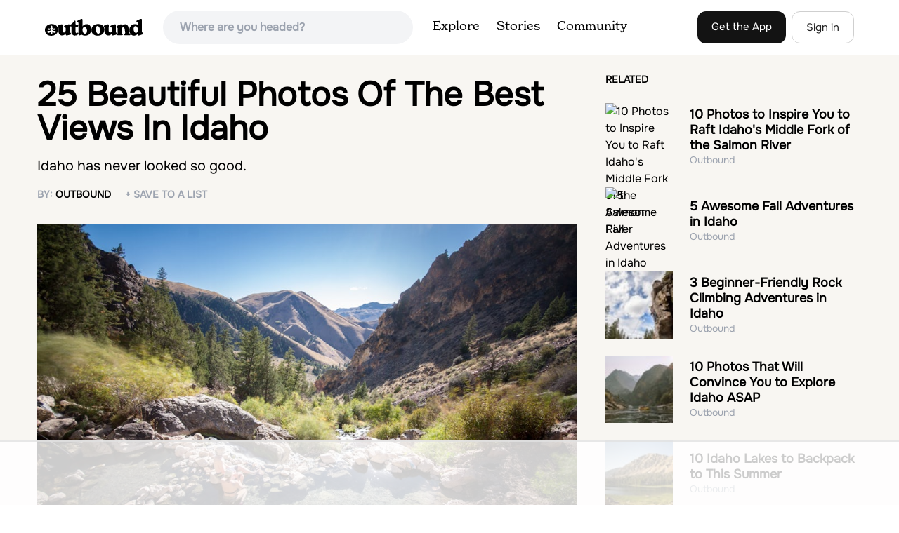

--- FILE ---
content_type: text/html; charset=utf-8
request_url: https://www.theoutbound.com/theoutbound/25-beautiful-photos-of-the-best-views-in-idaho
body_size: 19446
content:
<!DOCTYPE html>
<html lang="en" xmlns="http://www.w3.org/1999/xhtml"
 xmlns:og="http://ogp.me/ns#"
 xmlns:fb="https://www.facebook.com/2008/fbml">
  <head>
    <title>25 Beautiful Photos Of The Best Views In Idaho</title>
<meta name="description" content="Idaho has never looked so good.">
<meta charset="utf-8">
<meta http-equiv="X-UA-Compatible" content="IE=edge">
<meta name="viewport" content="width=device-width,user-scalable=1.0,initial-scale=1.0,minimum-scale=1.0,maximum-scale=1.0">
<meta name="apple-mobile-web-app-capable" content="yes">
<meta name="format-detection" content="telephone=no">

<script type="application/ld+json">
  {
    "@context": "http://schema.org",
    "@type": "Organization",
    "name": "The Outbound Collective",
    "brand": "The Outbound",
    "legalName": "The Outbound Collective, Inc.",
    "url": "https://www.theoutbound.com",
    "logo": "
    https: //www.theoutbound.com/assets/images/theoutbound.png",
      "description": "The Outbound Collective is a modern, community-driven platform for outdoor discovery. We make it easy to find the best local adventures, recommended gear, and expert advice.",
    "sameAs": [
      "https://www.facebook.com/TheOutbound",
      "https://twitter.com/theoutbound",
      "https://plus.google.com/+theoutbound",
      "https://instagram.com/theoutbound",
      "https://www.linkedin.com/company/2559395"
    ]
  }
</script>
<link href="/theoutbound/25-beautiful-photos-of-the-best-views-in-idaho" rel="canonical"></link>
<link rel="manifest" href="/manifest.json">
<!-- FACEBOOK METATAGS -->
<meta property="og:url" content="/theoutbound/25-beautiful-photos-of-the-best-views-in-idaho" />
<meta property="og:title" content="25 Beautiful Photos Of The Best Views In Idaho" />
<meta property="og:description" content="Idaho has never looked so good." />
<meta property="og:image" content="https://images.theoutbound.com/uploads/1465407729023/2bbzb2gz9y5f1i8a/e12030cc319f7de69d4d6a49932a80cd?w=1200&amp;h=630&amp;fit=crop&amp;dpr=1&amp;q=60&amp;s=cbd67089c1b83824575bedaa23c38201" />
<meta property="og:image:width" content="1200" />
<meta property="og:image:height" content="630" />
<meta property="outbound:invite_token" content="" />
<meta property="outbound:host" content="www.theoutbound.com" />
<meta property="outbound:cdn" content="images.theoutbound.com" />
<meta property="outbound:image_cdn" content="images.theoutbound.com" />
<meta property="outbound:resource_type" content="Story" />
<meta property="outbound:resource_id" content="111092" />
<meta property="og:type" content="story" />
<meta property="fb:app_id" content="458619760832860" />
<meta property="fb:admins" content="1040475601,210326,586575654" />
<meta property="og:locale" content="en_US" />


<!-- TWITTER METATAGS -->
<meta name="twitter:card" content="summary_large_image">
<meta name="twitter:site" content="@theoutbound">
<meta name="twitter:creator" content="@theoutbound">
<meta name="twitter:title" content="25 Beautiful Photos Of The Best Views In Idaho">
<meta name="twitter:description" content="Idaho has never looked so good.">
<meta name="twitter:image:src" content="https://images.theoutbound.com/uploads/1465407729023/2bbzb2gz9y5f1i8a/e12030cc319f7de69d4d6a49932a80cd?w=1200&amp;h=630&amp;fit=crop&amp;dpr=1&amp;q=60&amp;s=cbd67089c1b83824575bedaa23c38201">

<meta name="apple-itunes-app" content="app-id=1019328159,app-argument=/theoutbound/25-beautiful-photos-of-the-best-views-in-idaho">

<meta name="apple-mobile-web-app-capable" content="yes">

<meta name="blitz" content="mu-423dd223-a4a3e920-63155da2-e6b6b93f">
<meta name="p:domain_verify" content="237b8c1dbf9d9d95a4d3ba21ffa4a256" />
<link rel="shortcut icon" type="image/png" href="https://images.theoutbound.com/favicons/6.0/favicon.ico" />
<link rel="icon" type="image/png" href="https://images.theoutbound.com/favicons/6.0/favicon-96x96.png" />
<link rel="icon" type="type=&quot;image/svg+xml" href="https://images.theoutbound.com/favicons/6.0/favicon.svg" />
<link rel="icon" type="image/png" href="https://images.theoutbound.com/favicons/6.0/apple-touch-icon.png" sizes="96x96" />

  <!-- Google Tag Manager -->
  <script>(function(w,d,s,l,i){w[l]=w[l]||[];w[l].push({'gtm.start':
  new Date().getTime(),event:'gtm.js'});var f=d.getElementsByTagName(s)[0],
  j=d.createElement(s),dl=l!='dataLayer'?'&l='+l:'';j.async=true;j.src=
  'https://www.googletagmanager.com/gtm.js?id='+i+dl;f.parentNode.insertBefore(j,f);
  })(window,document,'script','dataLayer','GTM-N3FQN4');</script>
  <!-- End Google Tag Manager -->

<script type="text/javascript">
  var current_user = {};
    current_user.location = { "latitude": "40.040", "longitude": "-82.860", "city": "columbus", "continent_code": "NA", "country_code": "US", "country_code3": "USA", "country": "united states", "postal_code": "43230", "region": "OH", "area_code": "614", "metro_code": "535"}
</script>




<link rel="stylesheet" media="all" href="//www.theoutbound.com/assets/css/font-awesome.min.css" />
<link rel="preload" as="font" href="/assets/fonts/fontawesome-webfont.eot" crossorigin="anonymous" />
<link rel="preload" as="font" href="/assets/fonts/fontawesome-webfont.woff" crossorigin="anonymous" />
<link rel="preload" as="font" href="/assets/fonts/fontawesome-webfont.woff2" crossorigin="anonymous" />
<link rel="preload" as="font" href="/assets/fonts/NewSpirit/NewSpirit-Regular.ttf" crossorigin="anonymous" />
<link rel="preload" as="font" href="/assets/fonts/NewSpirit/NewSpirit-Regular.woff" crossorigin="anonymous" />
<link rel="preload" as="font" href="/assets/fonts/NewSpirit/NewSpirit-Regular.woff2" crossorigin="anonymous" />
<script src="//www.theoutbound.com/packs/js/application-91618d591f127b71627f.js"></script>
<link rel="stylesheet" media="screen" href="//www.theoutbound.com/packs/css/application-45b393f5.css" />



<script data-no-optimize="1" data-cfasync="false">
try{
  window.googletag = window.googletag || {cmd: []};

  if (!!(current_user.user_type !== undefined && current_user.user_type.join(',').match('Member'))) {
    document.querySelectorAll('.ad-container').forEach((ad)=>{
      ad.remove();
    })
  } else {
    <!-- Raptive Head Tag Manual -->
    (function(w, d) {
      w.adthrive = w.adthrive || {};
      w.adthrive.cmd = w.
      adthrive.cmd || [];
      w.adthrive.plugin = 'adthrive-ads-manual';
      w.adthrive.host = 'ads.adthrive.com';var s = d.createElement('script');
      s.async = true;
      s.referrerpolicy='no-referrer-when-downgrade';
      s.src = 'https://' + w.adthrive.host + '/sites/6494784c7d9e58274304e78b/ads.min.js?referrer=' + w.encodeURIComponent(w.location.href) + '&cb=' + (Math.floor(Math.random() * 100) + 1);
      var n = d.getElementsByTagName('script')[0];
      n.parentNode.insertBefore(s, n);
    })(window, document);
    <!-- End of Raptive Head Tag -->
  }
} catch (e) {
  console.log(e)
}
</script>


  </head>
  <body class="stories show promotion ads" data-turbolinks="false" data-controller="stories" data-action="show" data-params="{&quot;user_id&quot;:&quot;theoutbound&quot;,&quot;id&quot;:&quot;25-beautiful-photos-of-the-best-views-in-idaho&quot;,&quot;user_agent_id&quot;:22278260}" data-current-resource-id="111092" data-current-resource-type="Story">
    <!-- Google Tag Manager (noscript) -->
<noscript><iframe src="https://www.googletagmanager.com/ns.html?id=GTM-N3FQN4"
height="0" width="0" style="display:none;visibility:hidden"></iframe></noscript>
<!-- End Google Tag Manager (noscript) -->
    <noscript>
  <div id='alert' class='alert-box alert'>The Outbound works best with JavaScript enabled.</div>
</noscript>
<!--[if lt IE 9]>
  <div id='alert' class='alert-box alert'>The Outbound works best with a modern web browser. For best results, use <a href='https://www.google.com/chrome'  style='color:#fff;'>Chrome</a>, <a href='https://support.apple.com/downloads/#safari' style='color:#fff;'>Safari</a> or <a href='https://www.mozilla.org/firefox' style='color:#fff;'>Firefox.</a>.</div>
<![endif]-->
<script type="text/javascript">
  var cookietest = 
      ("cookie" in document && (document.cookie.length > 0 || (document.cookie = "cookies_enabled").indexOf.call(document.cookie, "cookies_enabled") > -1))
  if(!cookietest){
    document.write("<div id='alert' class='alert-box alert'>The Outbound works best with Cookies enabled.</div>")
  }else if(!(document.addEventListener)){
    document.write("<div id='alert' class='alert-box alert'>The Outbound works best with a modern web browser. For best results, use <a href='https://www.google.com/chrome'  style='color:#fff;'>Chrome</a>, <a href='https://support.apple.com/downloads/#safari' style='color:#fff;'>Safari</a> or <a href='https://www.mozilla.org/firefox' style='color:#fff;'>Firefox.</a>.</div>")
  }
</script>
    <!--<button class="modal-open bg-transparent border border-gray-500 hover:border-indigo-500 text-gray-500 hover:text-indigo-500 font-bold py-2 px-4 rounded-full">Open Modal</button>-->

<!--Modal-->
<div class="modal opacity-0 pointer-events-none fixed w-full h-full top-0 left-0 flex items-center justify-center z-50 ">
  <div class="modal-overlay absolute w-full h-full bg-gray-900 opacity-75"></div>
  <div class="modal-container w-10/12 max-h-screen mx-auto relative rounded-xl shadow-lg z-50 overflow-y-auto">
    <div class="modal-content p-2 md:p-6 rounded-xl relative">
      <div class="flex justify-between items-center pb-3">
        <div>
          <p class="modal-title text-3xl font-medium"></p>
        </div>
        <div class="modal-close absolute top-0 right-0 p-4 text-xl cursor-pointer z-50">
          <svg width="40" height="40" viewBox="0 0 40 40" fill="none" xmlns="http://www.w3.org/2000/svg">
            <rect width="40" height="40" rx="8" fill="#F8F6F2" />
            <path d="M21.1668 20L26.4168 14.75C26.7502 14.4166 26.7502 13.9166 26.4168 13.5833C26.0835 13.25 25.5835 13.25 25.2502 13.5833L20.0002 18.8333L14.7502 13.5833C14.4168 13.25 13.9168 13.25 13.5835 13.5833C13.2502 13.9166 13.2502 14.4166 13.5835 14.75L18.8335 20L13.5835 25.25C13.4168 25.4166 13.3335 25.5833 13.3335 25.8333C13.3335 26.3333 13.6668 26.6666 14.1668 26.6666C14.4168 26.6666 14.5835 26.5833 14.7502 26.4166L20.0002 21.1666L25.2502 26.4166C25.4168 26.5833 25.5835 26.6666 25.8335 26.6666C26.0835 26.6666 26.2502 26.5833 26.4168 26.4166C26.7502 26.0833 26.7502 25.5833 26.4168 25.25L21.1668 20Z" fill="#21201E" />
          </svg>
        </div>
      </div>
      <div class="modal-body mb-3">
        
      </div>
    </div>
  </div>
  <div class="modal-scripts"></div>
</div>
    <div id="wrap" class='bg-offwhite'>
      <div class="inner-wrap relative">
        
<style>
#menu-toggle:checked + #menu {
  display: block;
}
</style>

<header class="lg:px-16 md:px-8 px-3 bg-white flex flex-wrap items-center justify-between lg:py-3 py-2 border-b border-gray-200">
  <div class="flex-0 flex justify-between items-center" style="margin-right: 20px;">
    <a style="width: 140px;" class="hidden lg:block" href="/"><img src="//www.theoutbound.com/assets/images/logo-d282cf49afadd028c17002f5e1abb885d3031ac4dc07390580551e0052dabe06.svg" /></a>
    <a style="width: 30px; margin-top: 4px;" class="lg:hidden" href="/"><img src="//www.theoutbound.com/assets/images/o-mark-25ee6496e60d3f7ac4b308c8bb712ae3c0b395865212046ea79e9f1467ab2458.svg" /></a>
  </div>

  <div class="ui-widget flex-grow ml-2 mr-4 relative" data-offline="false">
  <div class="terms_wrapper">
    <input id="terms" class="bg-gray-100 font-semibold w-full px-2 py-2 lg:px-6 lg:py-3 rounded-full" placeholder="Where are you headed?">
  </div>
</div>



  <label for="menu-toggle" class="pointer-cursor lg:hidden block"><svg class="fill-current text-gray-900" xmlns="http://www.w3.org/2000/svg" width="20" height="20" viewBox="0 0 20 20"><path d="M0 3h20v2H0V3zm0 6h20v2H0V9zm0 6h20v2H0v-2z"></path></svg></label>
  <input class="hidden" type="checkbox" id="menu-toggle" />

  <div class="hidden lg:flex flex-grow justify-end lg:items-center lg:w-auto w-full" id="menu">
    <nav class="items-center flex-grow">
      <ul class="lg:flex justify-start text-base pt-4 lg:pt-0 NewSpirit-Regular">
        <li><a class="lg:p-3 py-2 px-0 block border-b-2 border-transparent text-lg" href="/explore/adventures">Explore</a></li>
        <li><a class="lg:p-3 py-2 px-0 block border-b-2 border-transparent text-lg" href="/stories"
          >Stories</a></li>
        <li><a class="lg:p-3 py-2 px-0 block border-b-2 border-transparent text-lg" href="/community">Community</a></li>
      </ul>
    </nav>
    <nav>
      <ul class="lg:flex items-center justify-between text-base NewSpirit-Regular">
        <li><a class="mr-2 lg:p-3 py-2 px-0 block border-b-2 border-transparent text-lg button-black" href="/download">Get the App</a></li>

        <li><a class="hidden logged_in lg:p-4 py-3 px-0 block border-b-2 border-transparent text-lg" onclick="Modal.loadContributeModal();" href="#">Contribute</a></li>
        <li class="lg:hidden logged_in"><a class="lg:p-4 py-3 px-0 block border-b-2 border-transparent" rel="nofollow noindex" href="/my_stuff/lists">My Saves</a></li>
        <li class="lg:hidden logged_in"><a class="lg:p-4 py-3 px-0 block border-b-2 border-transparent" rel="nofollow noindex" href="/my_stuff">Profile</a></li>
        <li class="lg:hidden logged_in"><a class="lg:p-4 py-3 px-0 block border-b-2 border-transparent" rel="nofollow noindex" href="/my_stuff/settings">Account Settings</a></li>
        <li class="lg:hidden logged_in"><a class="lg:p-4 py-3 px-0 block border-b-2 border-transparent" rel="nofollow noindex" data-method="get" href="/users/sign_out">Logout</a></li>

        <li class="hidden logged_out"><a class="lg:p-3 py-2 px-0 block border-b-2 border-transparent text-lg button-stroke" href="/users/sign_in" data-modal="true">Sign in</a></li>
      </ul>
    </nav>

      <div class="dropdown hidden logged_in lg:block z-40 justify-self-end">
        <a href="#" class="logged_in flex items-center justify-start lg:mb-0 mb-4 ml-4 pointer-cursor">
          <img class="avatar_uid rounded-full w-10 h-10 hidden lg:inline-block border-2 border-transparent hover:border-indigo-400 bg-gray-400">
        </a>
        <div class="dropdown-content z-40">
            <a class="hidden admin-only" rel="nofollow noindex" href="https://admin.theoutbound.com">Admin</a>
          <a class="" rel="nofollow noindex" href="/home/notifications">
              <span class="">0</span>
              <span class=" inline">Notifications</span>
</a>
          <a rel="nofollow noindex" href="/my_stuff/lists">My Saves</a>
          <a rel="nofollow noindex" href="/my_stuff/">Profile</a>
          <a rel="nofollow noindex" href="/my_stuff/settings">Account Settings</a>
          <a rel="nofollow noindex" href="/my_stuff/invite">Invite Friends</a>
          <a rel="nofollow noindex" data-method="get" href="/users/sign_out">Logout</a>
        </div>
      </div>
  </div>
</header>

<script type="text/javascript">
  function update_navigation(){
    if (!(current_user && current_user.id != undefined)){
      document.querySelectorAll('.hidden.logged_out').forEach(e => e.classList.remove('hidden'));
      document.querySelectorAll('.logged_in').forEach(e => e.classList.add('hidden'));
      document.querySelector('#menu img').classList.add('hidden');
    } else {
      document.querySelectorAll('.hidden.logged_in').forEach(e => e.classList.remove('hidden'));
      document.querySelectorAll('logged_out').forEach(e => e.classList.add('hidden'))
      document.querySelector('#menu img').src = current_user.avatar_url+"?w=140&h=140&fit=crop";
    }
  }
  window['update_navigation'] = update_navigation;
  update_navigation();
</script>
        <div class="page-content relative z-10">
          
<div class="article-container">
  <article class="mb-24" data-path="/theoutbound/25-beautiful-photos-of-the-best-views-in-idaho" data-title="25 Beautiful Photos Of The Best Views In Idaho" data-tags="[&quot;hiking&quot;,&quot;do-it-yourself&quot;,&quot;destinations&quot;]" data-id="111092" data-state="active" data-created-at="&quot;2016-06-08T17:53:26.147Z&quot;" data-user-id="100000">
  <div class="container mx-auto w-full md:w-11/12">
    <div class="md:grid grid-cols-12 gap-10">
      <div class="col-span-12 md:col-span-8">
        <div class="my-8">
          <h1 class="text-3xl md:text-5xl font-bold mb-4 pt-0">25 Beautiful Photos Of The Best Views In Idaho</h1>
          <p class="text-lg md:text-xl mb-4">Idaho has never looked so good.</p>
          <p class="text-sm font-semibold text-gray-400 uppercase">By:
            <a class="mr-4 no-underline font-semibold text-black" href="/users/theoutbound">Outbound </a>
            <a data-url="/bookmarks/new.js?bookmark%5Bcompleted%5D=false&amp;bookmark%5Bresource_id%5D=111092&amp;bookmark%5Bresource_slug%5D=25-beautiful-photos-of-the-best-views-in-idaho&amp;bookmark%5Bresource_type%5D=Story" data-modal="true" data-modal-type="bookmark" data-resource-type="Story" data-resource-id="111092" data-completed="false" data-preview="false" class="btn-save-bookmark no-underline font-semibold" rel="nofollow" title="Add Story to List" href="#">
            <span data-bookmark-count="5">+ Save to a List</span>
</a>          </p>
        </div>
        <div class=""><img class="object-cover w-full h-full mb-6" src="https://images.theoutbound.com/uploads/1465407729023/2bbzb2gz9y5f1i8a/e12030cc319f7de69d4d6a49932a80cd?&fit=crop&w=970&q=60" /></div>

        <div class="story-content md:w-11/12 md:px-4 pb-4">
          <p>Idaho is home to some of the most incredible&nbsp;landscapes in the country and <a href="https://visitidaho.org/18summers/?utm_expid=2159013-0.1SEBweqDQ2ai_hrNvjA3Ew.0&amp;utm_referrer=https%3A%2F%2Fvisitidaho.org%2F" target="_blank">summer</a> is a great time to get outside and take it all in. Whether you want to <a href="https://visitidaho.org/things-to-do/hiking-backpacking/" target="_blank">hike</a> or <a href="https://visitidaho.org/things-to-do/mountain-biking/" target="_blank">mountain bike</a> the trails or cruise the open road on one of Idaho many <a href="https://visitidaho.org/things-to-do/scenic-byways-backcountry-drives/" target="_blank">gorgeous scenic drives</a>, the views of Idaho's incredible <a href="https://visitidaho.org/things-to-do/natural-attractions/" target="_blank">natural attractions</a>&nbsp;go on for days. To get you stoked for a summer of adventure in Idaho, check out these 25 photos of the best views in the state.</p><p><a href="https://www.theoutbound.com/idaho/hiking/hike-soak-in-goldbug-hot-springs" target="_blank"><img src="https://images.theoutbound.com/uploads/1452736703939/r51dtwae1hy3nmi/27105eea6ef031133d9313e64775423c?w=150&blur=75" data-src="https://images.theoutbound.com/uploads/1452736703939/r51dtwae1hy3nmi/27105eea6ef031133d9313e64775423c?w=900&amp;fit=crop"></a><br><em><a href="https://www.theoutbound.com/idaho/hiking/hike-soak-in-goldbug-hot-springs" target="_blank">Hike &amp; Soak in Goldbug Hot Springs</a> |&nbsp;Photo: <a href="https://www.theoutbound.com/users/ross-perkins" target="_blank">Ross Perkins</a></em></p><p><a href="https://www.theoutbound.com/idaho/hiking/hike-soak-in-goldbug-hot-springs" target="_blank"><img src="https://images.theoutbound.com/uploads/1452736765644/ye342zxg29m2huxr/27105eea6ef031133d9313e64775423c?w=150&blur=75" data-src="https://images.theoutbound.com/uploads/1452736765644/ye342zxg29m2huxr/27105eea6ef031133d9313e64775423c?w=900&amp;fit=crop"></a><br><em><a href="https://www.theoutbound.com/idaho/hiking/hike-soak-in-goldbug-hot-springs" target="_blank">Hike &amp; Soak in Goldbug Hot Springs</a>&nbsp;|&nbsp;Photo: <a href="https://www.theoutbound.com/users/ross-perkins" target="_blank">Ross Perkins</a></em></p><p><a href="https://www.theoutbound.com/idaho/hiking/hike-soak-in-goldbug-hot-springs" target="_blank"><img src="https://images.theoutbound.com/uploads/1452736724010/ezpkl9nb2gw1xlxr/27105eea6ef031133d9313e64775423c?w=150&blur=75" data-src="https://images.theoutbound.com/uploads/1452736724010/ezpkl9nb2gw1xlxr/27105eea6ef031133d9313e64775423c?w=900&amp;fit=crop"></a><br><em><a href="https://www.theoutbound.com/idaho/hiking/hike-soak-in-goldbug-hot-springs" target="_blank">Hike &amp; Soak in Goldbug Hot Springs</a>&nbsp;|&nbsp;Photo: <a href="https://www.theoutbound.com/users/ross-perkins" target="_blank">Ross Perkins</a></em></p><p><a href="https://www.theoutbound.com/idaho/photography/explore-shoshone-falls" target="_blank"><img src="https://images.theoutbound.com/uploads/1456276565597/hc8msykhbak/c443d0b9fa9a8745cbb466df6c8f1980?w=150&blur=75" data-src="https://images.theoutbound.com/uploads/1456276565597/hc8msykhbak/c443d0b9fa9a8745cbb466df6c8f1980?w=900&amp;fit=crop"></a><br><em><a href="https://www.theoutbound.com/idaho/photography/explore-shoshone-falls" target="_blank">Explore Shoshone Falls</a> |&nbsp;Photo: <a href="https://www.theoutbound.com/users/sarasheehy" target="_blank">Sarah Sheehy</a></em></p><p><a href="https://www.theoutbound.com/idaho/hiking/hike-to-devil-s-bedstead-west" target="_blank"><img src="https://images.theoutbound.com/uploads/1413772916066/z3avj5uvhfvzehfr/1ed539598150284388da7bb6fc3dbfa6?w=150&blur=75" data-src="https://images.theoutbound.com/uploads/1413772916066/z3avj5uvhfvzehfr/1ed539598150284388da7bb6fc3dbfa6?w=900&amp;fit=crop"></a><br><em><a href="https://www.theoutbound.com/idaho/hiking/hike-to-devil-s-bedstead-west" target="_blank">Hike to Devil's Bedstead West</a> |&nbsp;Photo: <a href="https://www.theoutbound.com/users/dusty-klein" target="_blank">Dusty Klein</a></em></p><p><a href="https://www.theoutbound.com/idaho/hiking/hike-to-devil-s-bedstead-west" target="_blank"><img src="https://images.theoutbound.com/uploads/1413772875983/4g2p8zd4vdlyds4i/1ed539598150284388da7bb6fc3dbfa6?w=150&blur=75" data-src="https://images.theoutbound.com/uploads/1413772875983/4g2p8zd4vdlyds4i/1ed539598150284388da7bb6fc3dbfa6?w=900&amp;fit=crop"></a><br><em><a href="https://www.theoutbound.com/idaho/hiking/hike-to-devil-s-bedstead-west" target="_blank">Hike to Devil's Bedstead West</a> |&nbsp;Photo: <a href="https://www.theoutbound.com/users/dusty-klein" target="_blank">Dusty Klein</a></em></p><p><a href="https://www.theoutbound.com/idaho/hiking/hike-to-devil-s-bedstead-west" target="_blank"><img src="https://images.theoutbound.com/uploads/1413772850655/gy1gxjuy5v04fgvi/1ed539598150284388da7bb6fc3dbfa6?w=150&blur=75" data-src="https://images.theoutbound.com/uploads/1413772850655/gy1gxjuy5v04fgvi/1ed539598150284388da7bb6fc3dbfa6?w=900&amp;fit=crop"></a><br><em><a href="https://www.theoutbound.com/idaho/hiking/hike-to-devil-s-bedstead-west" target="_blank">Hike to Devil's Bedstead West</a> |&nbsp;Photo: <a href="https://www.theoutbound.com/users/dusty-klein" target="_blank">Dusty Klein</a></em></p><p><a href="https://www.theoutbound.com/idaho/photography/photograph-the-perrine-bridge-and-perrine-coulee-falls" target="_blank"><img src="https://images.theoutbound.com/contents/105334/assets/1443667243538?w=150&blur=75" data-src="https://images.theoutbound.com/contents/105334/assets/1443667243538?w=900&amp;fit=crop"></a><br><em><a href="https://www.theoutbound.com/idaho/photography/photograph-the-perrine-bridge-and-perrine-coulee-falls" target="_blank">Photograph the Perrine Bridge and Perrine Coulee Falls</a> |&nbsp;Photo: <a href="https://www.theoutbound.com/users/josh-packer" target="_blank">Josh Packer</a></em></p><p><a href="https://www.theoutbound.com/idaho/photography/photograph-the-perrine-bridge-and-perrine-coulee-falls" target="_blank"><img src="https://images.theoutbound.com/contents/105334/assets/1443667243512?w=150&blur=75" data-src="https://images.theoutbound.com/contents/105334/assets/1443667243512?w=900&amp;fit=crop"></a><br><em><a href="https://www.theoutbound.com/idaho/photography/photograph-the-perrine-bridge-and-perrine-coulee-falls" target="_blank">Photograph the Perrine Bridge and Perrine Coulee Falls</a>&nbsp;|&nbsp;Photo: <a href="https://www.theoutbound.com/users/josh-packer" target="_blank">Josh Packer</a></em></p><p><a href="https://www.theoutbound.com/idaho/photography/photograph-the-sawtooth-mountains" target="_blank"><img src="https://images.theoutbound.com/uploads/1440101130419/y8dt12qoxgm8to6r/98468098678003eda5fad9695323a1a0?w=150&blur=75" data-src="https://images.theoutbound.com/uploads/1440101130419/y8dt12qoxgm8to6r/98468098678003eda5fad9695323a1a0?w=900&amp;fit=crop"></a><br><em><a href="https://www.theoutbound.com/idaho/photography/photograph-the-sawtooth-mountains" target="_blank">Photograph the Sawtooth Mountains</a> |&nbsp;Photo: <a href="https://www.theoutbound.com/users/dusty-klein" target="_blank">Dusty Klein</a></em></p><p><a href="https://www.theoutbound.com/idaho/hiking/hike-mineral-ridge" target="_blank"><img src="https://images.theoutbound.com/uploads/1422664016264/9j6co959paw/d4f5685009a226ab5e1f0435edda3bdc?w=150&blur=75" data-src="https://images.theoutbound.com/uploads/1422664016264/9j6co959paw/d4f5685009a226ab5e1f0435edda3bdc?w=900&amp;fit=crop"></a><br><em><a href="https://www.theoutbound.com/idaho/hiking/hike-mineral-ridge" target="_blank">Hike Mineral Ridge</a> |&nbsp;Photo: <a href="https://www.theoutbound.com/users/rose-freeman" target="_blank">Rose Freeman</a></em></p><p><a href="https://www.theoutbound.com/idaho/camping/exploring-the-south-fork-of-the-boise-river" target="_blank"><img src="https://images.theoutbound.com/contents/102162/assets/1461020174635?w=150&blur=75" data-src="https://images.theoutbound.com/contents/102162/assets/1461020174635?w=900&amp;fit=crop"></a><br><em><a href="https://www.theoutbound.com/idaho/camping/exploring-the-south-fork-of-the-boise-river" target="_blank">Explore the South Fork of the Boise River</a> |&nbsp;Photo: <a href="https://www.theoutbound.com/users/dusty-klein" target="_blank">Dusty Klein</a></em></p><p><a href="https://www.theoutbound.com/idaho/camping/exploring-the-south-fork-of-the-boise-river" target="_blank"><img src="https://images.theoutbound.com/contents/102162/assets/1461020021790?w=150&blur=75" data-src="https://images.theoutbound.com/contents/102162/assets/1461020021790?w=900&amp;fit=crop"></a><br><em><a href="https://www.theoutbound.com/idaho/camping/exploring-the-south-fork-of-the-boise-river" target="_blank">Explore the South Fork of the Boise River</a>&nbsp;|&nbsp;Photo: <a href="https://www.theoutbound.com/users/dusty-klein" target="_blank">Dusty Klein</a></em></p><p><a href="https://www.theoutbound.com/idaho/camping/exploring-the-south-fork-of-the-boise-river" target="_blank"><img src="https://images.theoutbound.com/uploads/1424799187881/j6bhejawfctk2o6r/cad939a377caa4b72456ba21b0a9d967?w=150&blur=75" data-src="https://images.theoutbound.com/uploads/1424799187881/j6bhejawfctk2o6r/cad939a377caa4b72456ba21b0a9d967?w=900&amp;fit=crop"></a><br><em><a href="https://www.theoutbound.com/idaho/camping/exploring-the-south-fork-of-the-boise-river" target="_blank">Explore the South Fork of the Boise River</a>&nbsp;|&nbsp;Photo: <a href="https://www.theoutbound.com/users/dusty-klein" target="_blank">Dusty Klein</a></em></p><p><a href="https://www.theoutbound.com/idaho/hiking/hike-r-mountain" target="_blank"><img src="https://images.theoutbound.com/contents/103885/assets/1437138812478?w=150&blur=75" data-src="https://images.theoutbound.com/contents/103885/assets/1437138812478?w=900&amp;fit=crop"></a><br><em><a href="https://www.theoutbound.com/idaho/hiking/hike-r-mountain" target="_blank">Hike "R"&nbsp;Mountain</a> |&nbsp;Photo: <a href="https://www.theoutbound.com/users/josh-packer" target="_blank">Josh Packer</a></em></p><p><a href="https://www.theoutbound.com/idaho/hiking/hike-r-mountain" target="_blank"><img src="https://images.theoutbound.com/contents/103885/assets/1437138844501?w=150&blur=75" data-src="https://images.theoutbound.com/contents/103885/assets/1437138844501?w=900&amp;fit=crop"></a><br><em><a href="https://www.theoutbound.com/idaho/hiking/hike-r-mountain" target="_blank">Hike "R"&nbsp;Mountain</a>&nbsp;|&nbsp;Photo: <a href="https://www.theoutbound.com/users/josh-packer" target="_blank">Josh Packer</a></em></p><p><a href="https://www.theoutbound.com/idaho/backpacking/hike-to-thompson-peak" target="_blank"><img src="https://images.theoutbound.com/uploads/1449603880307/kh1tb4tzt4sd1jor/54b587145547add92e0737f60c1796fd?w=150&blur=75" data-src="https://images.theoutbound.com/uploads/1449603880307/kh1tb4tzt4sd1jor/54b587145547add92e0737f60c1796fd?w=900&amp;fit=crop"></a><br><em><a href="https://www.theoutbound.com/idaho/backpacking/hike-to-thompson-peak" target="_blank">Hike to Thompson Peak</a> |&nbsp;Photo: <a href="https://www.theoutbound.com/users/dusty-klein" target="_blank">Dusty Klein</a></em></p><p><a href="https://www.theoutbound.com/idaho/hiking/hike-the-rim-of-bruneau-canyon" target="_blank"><img src="https://images.theoutbound.com/contents/108920/assets/1456284349201?w=150&blur=75" data-src="https://images.theoutbound.com/contents/108920/assets/1456284349201?w=900&amp;fit=crop"></a><br><em><a href="https://www.theoutbound.com/idaho/hiking/hike-the-rim-of-bruneau-canyon" target="_blank">Hike the Rim of Bruneau Canyon</a>&nbsp;Photo: <a href="https://www.theoutbound.com/users/sarasheehy" target="_blank">Sarah Sheehy</a></em></p><p><a href="https://www.theoutbound.com/idaho/hiking/hike-to-johnstone-pass" target="_blank"><img src="https://images.theoutbound.com/contents/107779/assets/1452983395473?w=150&blur=75" data-src="https://images.theoutbound.com/contents/107779/assets/1452983395473?w=900&amp;fit=crop"></a><br><em><a href="https://www.theoutbound.com/idaho/hiking/hike-to-johnstone-pass" target="_blank">Hike to Johstone Pass</a> |&nbsp;Photo: <a href="https://www.theoutbound.com/users/sarasheehy" target="_blank">Sarah Sheehy</a></em></p><p><a href="https://www.theoutbound.com/idaho/photography/photograph-upper-and-lower-mesa-falls" target="_blank"><img src="https://images.theoutbound.com/contents/103469/assets/1434076141268?w=150&blur=75" data-src="https://images.theoutbound.com/contents/103469/assets/1434076141268?w=900&amp;fit=crop"></a><br><em><a href="https://www.theoutbound.com/idaho/photography/photograph-upper-and-lower-mesa-falls" target="_blank">Photograph Upper and Lower Mesa Falls</a> |&nbsp;Photo:&nbsp;<a href="https://www.theoutbound.com/users/josh-packer" target="_blank">Josh Packer</a></em><br></p><p><a href="https://www.theoutbound.com/idaho/backpacking/backpack-to-alice-lake" target="_blank"><img src="https://images.theoutbound.com/uploads/1434993900994/0uiuhrahyy39dx6r/d4265dee5e176bf5d4b06947d7d28212?w=150&blur=75" data-src="https://images.theoutbound.com/uploads/1434993900994/0uiuhrahyy39dx6r/d4265dee5e176bf5d4b06947d7d28212?w=900&amp;fit=crop"></a><br><em><a href="https://www.theoutbound.com/idaho/backpacking/backpack-to-alice-lake" target="_blank">Backpack to Alice Lake</a> |&nbsp;Photo: <a href="https://www.theoutbound.com/users/dusty-klein" target="_blank">Dusty Klein</a></em></p><p><a href="https://www.theoutbound.com/idaho/backpacking/hike-redfish-lake-to-alpine-lake" target="_blank"><img src="https://images.theoutbound.com/uploads/1439404561425/qkolt10z1n86ko6r/4eb5c5cca75a376fc7a9b320e0e2af30?w=150&blur=75" data-src="https://images.theoutbound.com/uploads/1439404561425/qkolt10z1n86ko6r/4eb5c5cca75a376fc7a9b320e0e2af30?w=900&amp;fit=crop"></a><br><em><a href="https://www.theoutbound.com/idaho/backpacking/hike-redfish-lake-to-alpine-lake" target="_blank">Hike Redfish Lake to Alpine Lake</a> |&nbsp;Photo: <a href="https://www.theoutbound.com/users/dusty-klein" target="_blank">Dusty Klein</a></em></p><p><a href="https://www.theoutbound.com/idaho/hiking/scramble-up-decker-peak" target="_blank"><img src="https://images.theoutbound.com/uploads/1464905216229/iiucbrxgdb/225c1f33ede8e30059057c08f7f70974?w=150&blur=75" data-src="https://images.theoutbound.com/uploads/1464905216229/iiucbrxgdb/225c1f33ede8e30059057c08f7f70974?w=900&amp;fit=crop"></a><br><em><a href="https://www.theoutbound.com/idaho/hiking/scramble-up-decker-peak" target="_blank">Scramble up Decker Peak</a> |&nbsp;Photo: <a href="https://www.theoutbound.com/users/madison-sankovitz" target="_blank">Madison Sankovitz</a></em></p><p><a href="https://www.theoutbound.com/idaho/camping/camp-at-redfish-lake" target="_blank"><img src="https://images.theoutbound.com/uploads/1437283151628/0sm8st93dqjjor/3bbd79b64b98e22c21144ffa0c012c3b?w=150&blur=75" data-src="https://images.theoutbound.com/uploads/1437283151628/0sm8st93dqjjor/3bbd79b64b98e22c21144ffa0c012c3b?w=900&amp;fit=crop"></a><br><em><a href="https://www.theoutbound.com/idaho/camping/camp-at-redfish-lake" target="_blank">Camp at Redfish Lake</a> |&nbsp;Photo: <a href="https://www.theoutbound.com/users/matt-o-connor" target="_blank">Matt O'Connor</a></em></p><p><a href="https://www.theoutbound.com/idaho/hiking/climb-mount-borah" target="_blank"><img src="https://images.theoutbound.com/uploads/1439989691570/gsb2n38amsiqkt9/bbc1ea316aa699a6049ed54c1d7c46f4?w=150&blur=75" data-src="https://images.theoutbound.com/uploads/1439989691570/gsb2n38amsiqkt9/bbc1ea316aa699a6049ed54c1d7c46f4?w=900&amp;fit=crop"></a><br><em><a href="https://www.theoutbound.com/idaho/hiking/climb-mount-borah" target="_blank">Climb Mount Borah</a> |&nbsp;Photo: <a href="https://www.theoutbound.com/users/chris-bruin" target="_blank">Chris Bruin</a></em></p><p><em>Cover photo:&nbsp;<a href="https://www.theoutbound.com/users/ross-perkins" target="_blank">Ross Perkins</a></em><br></p><div>              <div>                <a href="https://lnt.org/learn/7-principles" target="_blank"><img src="//images.theoutbound.com/assets/images/lnt-ff441af51671c0498bbcd1bddebe185a.png?w=150&blur=75" data-src="//images.theoutbound.com/assets/images/lnt-ff441af51671c0498bbcd1bddebe185a.png?w=900&amp;fit=crop"></a>              </div>              <div>                <h3>Please respect the places you find on The Outbound.</h3>                <p>Always practice Leave No Trace ethics on your adventures. Be aware of local regulations and don't damage these amazing places for the sake of a photograph. <a href="https://lnt.org/learn/7-principles" target="_blank">Learn More</a></p>              </div>            </div>
        </div>
        <div class="mx-auto md:w-11/12 md:px-4 pb-4"">
              
              
<div class="bg-gray-100 p-6 mb-2">
  <p class="text-sm">We want to acknowledge and thank the past, present, and future generations of all Native Nations and Indigenous Peoples whose ancestral lands we travel, explore, and play on. Always practice <a href="https://lnt.org/learn/7-principles" target='_blank'>Leave No Trace</a> ethics on your adventures and follow local regulations. Please explore responsibly!</p>
</div>

                <div class="p-6 border my-3 inline-block">
  <h3>Do you love the outdoors?</h3>
  <p class="pb-2">Yep, us too. That's why we send you the best local adventures, stories, and expert advice, right to your inbox.</p>
    <div class="row subscribe">
  <form class="subscribe" id="new_user" action="/users/enter" accept-charset="UTF-8" method="post"><input name="utf8" type="hidden" value="&#x2713;" /><input type="hidden" name="authenticity_token" value="DQFJZK5EJK3gr290eaBK5QJtVZVZkEHqGwQ9aYUZUueuL2G+nT3tQqjOyBycFPicExj7jiEbGTnt47uHD+kMyw==" />
    <div class="control-group"  style="margin: 0 0 1rem 0;">
      <input required="required" placeholder="Your Email" autocomplete="off" onblur="checkUserEmail(this);" type="text" value="" name="user[email]" id="user_email" />
      <div class="email_hint"></div>
    </div>
    <input value="pending" type="hidden" name="user[state]" id="user_state" />
    <input value="promotion" type="hidden" name="user[campaign]" id="user_campaign" />
    <input type="submit" name="commit" value="Subscribe" class="email-submit w-full button green jumbo" data-disable-with="Subscribe" />
    <div class='tagline clear color-white'></div>
</form></div>
</div>

              </div>
          </div>
        <div class=" col-span-12 lg:col-span-4 relative">
          <div class="inline-block mt-6">
<h4 class="text-sm font-bold uppercase mb-6">Related</h4>
  <div><div class="flex mb-6 items-center" data-story-id="130560" data-state="active" data-user-id="100000">
<a href="/theoutbound/10-photos-to-inspire-you-to-raft-idaho-s-middle-fork-of-the-salmon-river">
<div class="w-24 h-24 flex-none">
  <img loading="lazy" itemprop="image" class="w-full object-fill" title="10 Photos to Inspire You to Raft Idaho&#39;s Middle Fork of the Salmon River " data-src="https://images.theoutbound.com/2019/05/03/15/bd136b9eb651ee371c8100df5e5bc53a?w=300&amp;h=300&amp;fit=crop&amp;q=60&amp;s=c925875bf56c2c99b65fa47cbf364d98&amp;h=80&amp;w=80" src="https://images.theoutbound.com/2019/05/03/15/bd136b9eb651ee371c8100df5e5bc53a?w=300&amp;h=300&amp;fit=crop&amp;q=60&amp;s=c925875bf56c2c99b65fa47cbf364d98&amp;h=80&amp;w=80" />
</div>
<div class="ml-6">
  <h3 class="text-lg font-bold leading-tight"><a href="/theoutbound/10-photos-to-inspire-you-to-raft-idaho-s-middle-fork-of-the-salmon-river">10 Photos to Inspire You to Raft Idaho&#39;s Middle Fork of the Salmon River</a></h3>
  <p class="text-sm text-gray-400">Outbound </p>
  <p class="text-lg mt-4 hidden">Clear water, full bellies, can&#39;t lose.</p>
</div>
</a></div></div>
  <div><div class="flex mb-6 items-center" data-story-id="127312" data-state="active" data-user-id="100000">
<a href="/theoutbound/5-awesome-fall-adventures-in-idaho">
<div class="w-24 h-24 flex-none">
  <img loading="lazy" itemprop="image" class="w-full object-fill" title="5 Awesome Fall Adventures in Idaho " data-src="https://images.theoutbound.com/2018/10/09/23/ca68afc98ff91998a7f6b10c9bb71d27?w=300&amp;h=300&amp;fit=crop&amp;q=60&amp;s=57d39c65511207cb2f2c155d5b561b9a&amp;h=80&amp;w=80" src="https://images.theoutbound.com/2018/10/09/23/ca68afc98ff91998a7f6b10c9bb71d27?w=300&amp;h=300&amp;fit=crop&amp;q=60&amp;s=57d39c65511207cb2f2c155d5b561b9a&amp;h=80&amp;w=80" />
</div>
<div class="ml-6">
  <h3 class="text-lg font-bold leading-tight"><a href="/theoutbound/5-awesome-fall-adventures-in-idaho">5 Awesome Fall Adventures in Idaho</a></h3>
  <p class="text-sm text-gray-400">Outbound </p>
  <p class="text-lg mt-4 hidden">It&#39;s not hard to find peace and quiet in Idaho, but it&#39;s even easier in the fall.</p>
</div>
</a></div></div>
  <div><div class="flex mb-6 items-center" data-story-id="126569" data-state="active" data-user-id="100000">
<a href="/theoutbound/3-beginner-friendly-rock-climbing-adventures-in-idaho">
<div class="w-24 h-24 flex-none">
  <img loading="lazy" itemprop="image" class="w-full object-fill" title="3 Beginner-Friendly Rock Climbing Adventures in Idaho " data-src="https://images.theoutbound.com/2018/07/19/15/7394542d7da62dd9c8ee05c1e637223c?w=300&amp;h=300&amp;fit=crop&amp;q=60&amp;s=70a7c41bcf86463ec04e6f3c764693a9&amp;h=80&amp;w=80" src="https://images.theoutbound.com/2018/07/19/15/7394542d7da62dd9c8ee05c1e637223c?w=300&amp;h=300&amp;fit=crop&amp;q=60&amp;s=70a7c41bcf86463ec04e6f3c764693a9&amp;h=80&amp;w=80" />
</div>
<div class="ml-6">
  <h3 class="text-lg font-bold leading-tight"><a href="/theoutbound/3-beginner-friendly-rock-climbing-adventures-in-idaho">3 Beginner-Friendly Rock Climbing Adventures in Idaho</a></h3>
  <p class="text-sm text-gray-400">Outbound </p>
  <p class="text-lg mt-4 hidden">With a diverse array of trad, sport, mixed, crack, and patina pocket climbing opportunities, Idaho is a paradise for climbers.</p>
</div>
</a></div></div>
  <div><div class="flex mb-6 items-center" data-story-id="126405" data-state="active" data-user-id="100000">
<a href="/theoutbound/10-photos-that-will-convince-you-to-explore-idaho-asap">
<div class="w-24 h-24 flex-none">
  <img loading="lazy" itemprop="image" class="w-full object-fill" title="10 Photos That Will Convince You to Explore Idaho ASAP " data-src="https://images.theoutbound.com/2018/07/03/14/36db70d55f1417a0afde8c31b1f96d61?w=300&amp;h=300&amp;fit=crop&amp;q=60&amp;s=e8d8d27be53fe2e24564cdce42a22308&amp;h=80&amp;w=80" src="https://images.theoutbound.com/2018/07/03/14/36db70d55f1417a0afde8c31b1f96d61?w=300&amp;h=300&amp;fit=crop&amp;q=60&amp;s=e8d8d27be53fe2e24564cdce42a22308&amp;h=80&amp;w=80" />
</div>
<div class="ml-6">
  <h3 class="text-lg font-bold leading-tight"><a href="/theoutbound/10-photos-that-will-convince-you-to-explore-idaho-asap">10 Photos That Will Convince You to Explore Idaho ASAP</a></h3>
  <p class="text-sm text-gray-400">Outbound </p>
  <p class="text-lg mt-4 hidden">Your summer bucket list is about to get longer.</p>
</div>
</a></div></div>
  <div><div class="flex mb-6 items-center" data-story-id="125076" data-state="active" data-user-id="100000">
<a href="/theoutbound/10-idaho-lakes-to-backpack-to-this-summer">
<div class="w-24 h-24 flex-none">
  <img loading="lazy" itemprop="image" class="w-full object-fill" title="10 Idaho Lakes to Backpack to This Summer " data-src="https://images.theoutbound.com/2018/03/29/19/9446b48714a1b4458a27ebd21f695f26?w=300&amp;h=300&amp;fit=crop&amp;q=60&amp;s=b5216063fc6776b131f718587d9f9a69&amp;h=80&amp;w=80" src="https://images.theoutbound.com/2018/03/29/19/9446b48714a1b4458a27ebd21f695f26?w=300&amp;h=300&amp;fit=crop&amp;q=60&amp;s=b5216063fc6776b131f718587d9f9a69&amp;h=80&amp;w=80" />
</div>
<div class="ml-6">
  <h3 class="text-lg font-bold leading-tight"><a href="/theoutbound/10-idaho-lakes-to-backpack-to-this-summer">10 Idaho Lakes to Backpack to This Summer</a></h3>
  <p class="text-sm text-gray-400">Outbound </p>
  <p class="text-lg mt-4 hidden">Summer will be here before you know it so start planning now!</p>
</div>
</a></div></div>

</div>

        </div>
      </div>
    </div>
    <div class="ads text-center mt-6">
      <div class="ad-container tablet970-728x90 mobile730-320x50">
        <div class="AdvallyTag" id="tob-inline-2" data-slot="/77699160/theoutbound.com/LB-Footer" data-size="730x90,320x50" data-sizes="[[[1024,768],[970,250],[728,90]],[[320,240],[320,100],[320,50]],[[0,0],[]]]"></div>
      </div>
    </div>
    <script type="application/ld+json">
{
  "@context": "http://schema.org",
  "@type": "Article",
  "mainEntityOfPage": {
    "@type": "Webpage",
    "id": "https://google.com/article"
  },
  "datePublished": "2016-06-08T17:53:26+00:00",
  "dateModified": "2019-04-08T15:34:07+00:00",
  "publisher": {
    "@type": "Organization",
    "name": "The Outbound Collective, Inc.",
    "logo": {
      "@type": "ImageObject",
      "url": "http://images.theoutbound.com/assets/images/TheOutbound_Large.png",
      "width": "900",
      "height": "270"
    }
  },
  "description": "Idaho has never looked so good.",
  "articleBody": "<p>Idaho is home to some of the most incredible landscapes in the country and <a href=\"https://visitidaho.org/18summers/?utm_expid=2159013-0.1SEBweqDQ2ai_hrNvjA3Ew.0&amp;utm_referrer=https%3A%2F%2Fvisitidaho.org%2F\">summer</a> is a great time to get outside and take it all in. Whether you want to <a href=\"https://visitidaho.org/things-to-do/hiking-backpacking/\">hike</a> or <a href=\"https://visitidaho.org/things-to-do/mountain-biking/\">mountain bike</a> the trails or cruise the open road on one of Idaho many <a href=\"https://visitidaho.org/things-to-do/scenic-byways-backcountry-drives/\">gorgeous scenic drives</a>, the views of Idaho's incredible <a href=\"https://visitidaho.org/things-to-do/natural-attractions/\">natural attractions</a> go on for days. To get you stoked for a summer of adventure in Idaho, check out these 25 photos of the best views in the state.</p><p><a href=\"https://www.theoutbound.com/idaho/hiking/hike-soak-in-goldbug-hot-springs\"><img src=\"https://images.theoutbound.com/uploads/1452736703939/r51dtwae1hy3nmi/27105eea6ef031133d9313e64775423c?w=150&blur=75\" data-src=\"https://images.theoutbound.com/uploads/1452736703939/r51dtwae1hy3nmi/27105eea6ef031133d9313e64775423c?w=900&amp;fit=crop\"></a><br><em><a href=\"https://www.theoutbound.com/idaho/hiking/hike-soak-in-goldbug-hot-springs\">Hike &amp; Soak in Goldbug Hot Springs</a> | Photo: <a href=\"https://www.theoutbound.com/users/ross-perkins\">Ross Perkins</a></em></p><p><a href=\"https://www.theoutbound.com/idaho/hiking/hike-soak-in-goldbug-hot-springs\"><img src=\"https://images.theoutbound.com/uploads/1452736765644/ye342zxg29m2huxr/27105eea6ef031133d9313e64775423c?w=150&blur=75\" data-src=\"https://images.theoutbound.com/uploads/1452736765644/ye342zxg29m2huxr/27105eea6ef031133d9313e64775423c?w=900&amp;fit=crop\"></a><br><em><a href=\"https://www.theoutbound.com/idaho/hiking/hike-soak-in-goldbug-hot-springs\">Hike &amp; Soak in Goldbug Hot Springs</a> | Photo: <a href=\"https://www.theoutbound.com/users/ross-perkins\">Ross Perkins</a></em></p><p><a href=\"https://www.theoutbound.com/idaho/hiking/hike-soak-in-goldbug-hot-springs\"><img src=\"https://images.theoutbound.com/uploads/1452736724010/ezpkl9nb2gw1xlxr/27105eea6ef031133d9313e64775423c?w=150&blur=75\" data-src=\"https://images.theoutbound.com/uploads/1452736724010/ezpkl9nb2gw1xlxr/27105eea6ef031133d9313e64775423c?w=900&amp;fit=crop\"></a><br><em><a href=\"https://www.theoutbound.com/idaho/hiking/hike-soak-in-goldbug-hot-springs\">Hike &amp; Soak in Goldbug Hot Springs</a> | Photo: <a href=\"https://www.theoutbound.com/users/ross-perkins\">Ross Perkins</a></em></p><p><a href=\"https://www.theoutbound.com/idaho/photography/explore-shoshone-falls\"><img src=\"https://images.theoutbound.com/uploads/1456276565597/hc8msykhbak/c443d0b9fa9a8745cbb466df6c8f1980?w=150&blur=75\" data-src=\"https://images.theoutbound.com/uploads/1456276565597/hc8msykhbak/c443d0b9fa9a8745cbb466df6c8f1980?w=900&amp;fit=crop\"></a><br><em><a href=\"https://www.theoutbound.com/idaho/photography/explore-shoshone-falls\">Explore Shoshone Falls</a> | Photo: <a href=\"https://www.theoutbound.com/users/sarasheehy\">Sarah Sheehy</a></em></p><p><a href=\"https://www.theoutbound.com/idaho/hiking/hike-to-devil-s-bedstead-west\"><img src=\"https://images.theoutbound.com/uploads/1413772916066/z3avj5uvhfvzehfr/1ed539598150284388da7bb6fc3dbfa6?w=150&blur=75\" data-src=\"https://images.theoutbound.com/uploads/1413772916066/z3avj5uvhfvzehfr/1ed539598150284388da7bb6fc3dbfa6?w=900&amp;fit=crop\"></a><br><em><a href=\"https://www.theoutbound.com/idaho/hiking/hike-to-devil-s-bedstead-west\">Hike to Devil's Bedstead West</a> | Photo: <a href=\"https://www.theoutbound.com/users/dusty-klein\">Dusty Klein</a></em></p><p><a href=\"https://www.theoutbound.com/idaho/hiking/hike-to-devil-s-bedstead-west\"><img src=\"https://images.theoutbound.com/uploads/1413772875983/4g2p8zd4vdlyds4i/1ed539598150284388da7bb6fc3dbfa6?w=150&blur=75\" data-src=\"https://images.theoutbound.com/uploads/1413772875983/4g2p8zd4vdlyds4i/1ed539598150284388da7bb6fc3dbfa6?w=900&amp;fit=crop\"></a><br><em><a href=\"https://www.theoutbound.com/idaho/hiking/hike-to-devil-s-bedstead-west\">Hike to Devil's Bedstead West</a> | Photo: <a href=\"https://www.theoutbound.com/users/dusty-klein\">Dusty Klein</a></em></p><p><a href=\"https://www.theoutbound.com/idaho/hiking/hike-to-devil-s-bedstead-west\"><img src=\"https://images.theoutbound.com/uploads/1413772850655/gy1gxjuy5v04fgvi/1ed539598150284388da7bb6fc3dbfa6?w=150&blur=75\" data-src=\"https://images.theoutbound.com/uploads/1413772850655/gy1gxjuy5v04fgvi/1ed539598150284388da7bb6fc3dbfa6?w=900&amp;fit=crop\"></a><br><em><a href=\"https://www.theoutbound.com/idaho/hiking/hike-to-devil-s-bedstead-west\">Hike to Devil's Bedstead West</a> | Photo: <a href=\"https://www.theoutbound.com/users/dusty-klein\">Dusty Klein</a></em></p><p><a href=\"https://www.theoutbound.com/idaho/photography/photograph-the-perrine-bridge-and-perrine-coulee-falls\"><img src=\"https://images.theoutbound.com/contents/105334/assets/1443667243538?w=150&blur=75\" data-src=\"https://images.theoutbound.com/contents/105334/assets/1443667243538?w=900&amp;fit=crop\"></a><br><em><a href=\"https://www.theoutbound.com/idaho/photography/photograph-the-perrine-bridge-and-perrine-coulee-falls\">Photograph the Perrine Bridge and Perrine Coulee Falls</a> | Photo: <a href=\"https://www.theoutbound.com/users/josh-packer\">Josh Packer</a></em></p><p><a href=\"https://www.theoutbound.com/idaho/photography/photograph-the-perrine-bridge-and-perrine-coulee-falls\"><img src=\"https://images.theoutbound.com/contents/105334/assets/1443667243512?w=150&blur=75\" data-src=\"https://images.theoutbound.com/contents/105334/assets/1443667243512?w=900&amp;fit=crop\"></a><br><em><a href=\"https://www.theoutbound.com/idaho/photography/photograph-the-perrine-bridge-and-perrine-coulee-falls\">Photograph the Perrine Bridge and Perrine Coulee Falls</a> | Photo: <a href=\"https://www.theoutbound.com/users/josh-packer\">Josh Packer</a></em></p><p><a href=\"https://www.theoutbound.com/idaho/photography/photograph-the-sawtooth-mountains\"><img src=\"https://images.theoutbound.com/uploads/1440101130419/y8dt12qoxgm8to6r/98468098678003eda5fad9695323a1a0?w=150&blur=75\" data-src=\"https://images.theoutbound.com/uploads/1440101130419/y8dt12qoxgm8to6r/98468098678003eda5fad9695323a1a0?w=900&amp;fit=crop\"></a><br><em><a href=\"https://www.theoutbound.com/idaho/photography/photograph-the-sawtooth-mountains\">Photograph the Sawtooth Mountains</a> | Photo: <a href=\"https://www.theoutbound.com/users/dusty-klein\">Dusty Klein</a></em></p><p><a href=\"https://www.theoutbound.com/idaho/hiking/hike-mineral-ridge\"><img src=\"https://images.theoutbound.com/uploads/1422664016264/9j6co959paw/d4f5685009a226ab5e1f0435edda3bdc?w=150&blur=75\" data-src=\"https://images.theoutbound.com/uploads/1422664016264/9j6co959paw/d4f5685009a226ab5e1f0435edda3bdc?w=900&amp;fit=crop\"></a><br><em><a href=\"https://www.theoutbound.com/idaho/hiking/hike-mineral-ridge\">Hike Mineral Ridge</a> | Photo: <a href=\"https://www.theoutbound.com/users/rose-freeman\">Rose Freeman</a></em></p><p><a href=\"https://www.theoutbound.com/idaho/camping/exploring-the-south-fork-of-the-boise-river\"><img src=\"https://images.theoutbound.com/contents/102162/assets/1461020174635?w=150&blur=75\" data-src=\"https://images.theoutbound.com/contents/102162/assets/1461020174635?w=900&amp;fit=crop\"></a><br><em><a href=\"https://www.theoutbound.com/idaho/camping/exploring-the-south-fork-of-the-boise-river\">Explore the South Fork of the Boise River</a> | Photo: <a href=\"https://www.theoutbound.com/users/dusty-klein\">Dusty Klein</a></em></p><p><a href=\"https://www.theoutbound.com/idaho/camping/exploring-the-south-fork-of-the-boise-river\"><img src=\"https://images.theoutbound.com/contents/102162/assets/1461020021790?w=150&blur=75\" data-src=\"https://images.theoutbound.com/contents/102162/assets/1461020021790?w=900&amp;fit=crop\"></a><br><em><a href=\"https://www.theoutbound.com/idaho/camping/exploring-the-south-fork-of-the-boise-river\">Explore the South Fork of the Boise River</a> | Photo: <a href=\"https://www.theoutbound.com/users/dusty-klein\">Dusty Klein</a></em></p><p><a href=\"https://www.theoutbound.com/idaho/camping/exploring-the-south-fork-of-the-boise-river\"><img src=\"https://images.theoutbound.com/uploads/1424799187881/j6bhejawfctk2o6r/cad939a377caa4b72456ba21b0a9d967?w=150&blur=75\" data-src=\"https://images.theoutbound.com/uploads/1424799187881/j6bhejawfctk2o6r/cad939a377caa4b72456ba21b0a9d967?w=900&amp;fit=crop\"></a><br><em><a href=\"https://www.theoutbound.com/idaho/camping/exploring-the-south-fork-of-the-boise-river\">Explore the South Fork of the Boise River</a> | Photo: <a href=\"https://www.theoutbound.com/users/dusty-klein\">Dusty Klein</a></em></p><p><a href=\"https://www.theoutbound.com/idaho/hiking/hike-r-mountain\"><img src=\"https://images.theoutbound.com/contents/103885/assets/1437138812478?w=150&blur=75\" data-src=\"https://images.theoutbound.com/contents/103885/assets/1437138812478?w=900&amp;fit=crop\"></a><br><em><a href=\"https://www.theoutbound.com/idaho/hiking/hike-r-mountain\">Hike \"R\" Mountain</a> | Photo: <a href=\"https://www.theoutbound.com/users/josh-packer\">Josh Packer</a></em></p><p><a href=\"https://www.theoutbound.com/idaho/hiking/hike-r-mountain\"><img src=\"https://images.theoutbound.com/contents/103885/assets/1437138844501?w=150&blur=75\" data-src=\"https://images.theoutbound.com/contents/103885/assets/1437138844501?w=900&amp;fit=crop\"></a><br><em><a href=\"https://www.theoutbound.com/idaho/hiking/hike-r-mountain\">Hike \"R\" Mountain</a> | Photo: <a href=\"https://www.theoutbound.com/users/josh-packer\">Josh Packer</a></em></p><p><a href=\"https://www.theoutbound.com/idaho/backpacking/hike-to-thompson-peak\"><img src=\"https://images.theoutbound.com/uploads/1449603880307/kh1tb4tzt4sd1jor/54b587145547add92e0737f60c1796fd?w=150&blur=75\" data-src=\"https://images.theoutbound.com/uploads/1449603880307/kh1tb4tzt4sd1jor/54b587145547add92e0737f60c1796fd?w=900&amp;fit=crop\"></a><br><em><a href=\"https://www.theoutbound.com/idaho/backpacking/hike-to-thompson-peak\">Hike to Thompson Peak</a> | Photo: <a href=\"https://www.theoutbound.com/users/dusty-klein\">Dusty Klein</a></em></p><p><a href=\"https://www.theoutbound.com/idaho/hiking/hike-the-rim-of-bruneau-canyon\"><img src=\"https://images.theoutbound.com/contents/108920/assets/1456284349201?w=150&blur=75\" data-src=\"https://images.theoutbound.com/contents/108920/assets/1456284349201?w=900&amp;fit=crop\"></a><br><em><a href=\"https://www.theoutbound.com/idaho/hiking/hike-the-rim-of-bruneau-canyon\">Hike the Rim of Bruneau Canyon</a> Photo: <a href=\"https://www.theoutbound.com/users/sarasheehy\">Sarah Sheehy</a></em></p><p><a href=\"https://www.theoutbound.com/idaho/hiking/hike-to-johnstone-pass\"><img src=\"https://images.theoutbound.com/contents/107779/assets/1452983395473?w=150&blur=75\" data-src=\"https://images.theoutbound.com/contents/107779/assets/1452983395473?w=900&amp;fit=crop\"></a><br><em><a href=\"https://www.theoutbound.com/idaho/hiking/hike-to-johnstone-pass\">Hike to Johstone Pass</a> | Photo: <a href=\"https://www.theoutbound.com/users/sarasheehy\">Sarah Sheehy</a></em></p><p><a href=\"https://www.theoutbound.com/idaho/photography/photograph-upper-and-lower-mesa-falls\"><img src=\"https://images.theoutbound.com/contents/103469/assets/1434076141268?w=150&blur=75\" data-src=\"https://images.theoutbound.com/contents/103469/assets/1434076141268?w=900&amp;fit=crop\"></a><br><em><a href=\"https://www.theoutbound.com/idaho/photography/photograph-upper-and-lower-mesa-falls\">Photograph Upper and Lower Mesa Falls</a> | Photo: <a href=\"https://www.theoutbound.com/users/josh-packer\">Josh Packer</a></em><br></p><p><a href=\"https://www.theoutbound.com/idaho/backpacking/backpack-to-alice-lake\"><img src=\"https://images.theoutbound.com/uploads/1434993900994/0uiuhrahyy39dx6r/d4265dee5e176bf5d4b06947d7d28212?w=150&blur=75\" data-src=\"https://images.theoutbound.com/uploads/1434993900994/0uiuhrahyy39dx6r/d4265dee5e176bf5d4b06947d7d28212?w=900&amp;fit=crop\"></a><br><em><a href=\"https://www.theoutbound.com/idaho/backpacking/backpack-to-alice-lake\">Backpack to Alice Lake</a> | Photo: <a href=\"https://www.theoutbound.com/users/dusty-klein\">Dusty Klein</a></em></p><p><a href=\"https://www.theoutbound.com/idaho/backpacking/hike-redfish-lake-to-alpine-lake\"><img src=\"https://images.theoutbound.com/uploads/1439404561425/qkolt10z1n86ko6r/4eb5c5cca75a376fc7a9b320e0e2af30?w=150&blur=75\" data-src=\"https://images.theoutbound.com/uploads/1439404561425/qkolt10z1n86ko6r/4eb5c5cca75a376fc7a9b320e0e2af30?w=900&amp;fit=crop\"></a><br><em><a href=\"https://www.theoutbound.com/idaho/backpacking/hike-redfish-lake-to-alpine-lake\">Hike Redfish Lake to Alpine Lake</a> | Photo: <a href=\"https://www.theoutbound.com/users/dusty-klein\">Dusty Klein</a></em></p><p><a href=\"https://www.theoutbound.com/idaho/hiking/scramble-up-decker-peak\"><img src=\"https://images.theoutbound.com/uploads/1464905216229/iiucbrxgdb/225c1f33ede8e30059057c08f7f70974?w=150&blur=75\" data-src=\"https://images.theoutbound.com/uploads/1464905216229/iiucbrxgdb/225c1f33ede8e30059057c08f7f70974?w=900&amp;fit=crop\"></a><br><em><a href=\"https://www.theoutbound.com/idaho/hiking/scramble-up-decker-peak\">Scramble up Decker Peak</a> | Photo: <a href=\"https://www.theoutbound.com/users/madison-sankovitz\">Madison Sankovitz</a></em></p><p><a href=\"https://www.theoutbound.com/idaho/camping/camp-at-redfish-lake\"><img src=\"https://images.theoutbound.com/uploads/1437283151628/0sm8st93dqjjor/3bbd79b64b98e22c21144ffa0c012c3b?w=150&blur=75\" data-src=\"https://images.theoutbound.com/uploads/1437283151628/0sm8st93dqjjor/3bbd79b64b98e22c21144ffa0c012c3b?w=900&amp;fit=crop\"></a><br><em><a href=\"https://www.theoutbound.com/idaho/camping/camp-at-redfish-lake\">Camp at Redfish Lake</a> | Photo: <a href=\"https://www.theoutbound.com/users/matt-o-connor\">Matt O'Connor</a></em></p><p><a href=\"https://www.theoutbound.com/idaho/hiking/climb-mount-borah\"><img src=\"https://images.theoutbound.com/uploads/1439989691570/gsb2n38amsiqkt9/bbc1ea316aa699a6049ed54c1d7c46f4?w=150&blur=75\" data-src=\"https://images.theoutbound.com/uploads/1439989691570/gsb2n38amsiqkt9/bbc1ea316aa699a6049ed54c1d7c46f4?w=900&amp;fit=crop\"></a><br><em><a href=\"https://www.theoutbound.com/idaho/hiking/climb-mount-borah\">Climb Mount Borah</a> | Photo: <a href=\"https://www.theoutbound.com/users/chris-bruin\">Chris Bruin</a></em></p><p><em>Cover photo: <a href=\"https://www.theoutbound.com/users/ross-perkins\">Ross Perkins</a></em><br></p><div>              <div>                <a href=\"https://lnt.org/learn/7-principles\"><img src=\"//images.theoutbound.com/assets/images/lnt-ff441af51671c0498bbcd1bddebe185a.png?w=150&blur=75\" data-src=\"//images.theoutbound.com/assets/images/lnt-ff441af51671c0498bbcd1bddebe185a.png?w=900&amp;fit=crop\"></a>              </div>              <div>                <h3>Please respect the places you find on The Outbound.</h3>                <p>Always practice Leave No Trace ethics on your adventures. Be aware of local regulations and don't damage these amazing places for the sake of a photograph. <a href=\"https://lnt.org/learn/7-principles\">Learn More</a></p>              </div>            </div>",
  "image": {
    "@type": "ImageObject",
    "url": "https://images.theoutbound.com/uploads/1465407729023/2bbzb2gz9y5f1i8a/e12030cc319f7de69d4d6a49932a80cd?w=1200&h=630&fit=crop&dpr=1&q=60&s=cbd67089c1b83824575bedaa23c38201",
    "width": "750",
    "height": "630"
  },
  "author": {
    "@type": "Person",
    "name": "Outbound "
  },
  "headline": "25 Beautiful Photos Of The Best Views In Idaho"
}
</script>
</article>  </div>

        </div>
        <div class="bg-white border-t pt-8">
  <div class="container mx-auto">
    <div class="grid grid-cols-1 lg:grid-cols-5 gap-4">
      <div>
        <h5 class="text-lg font-medium mb-3">Discover</h5>
        <ul>
          <li class="py-1 lg:py-1"><a href="/explore">Local Adventures</a></li>
          <li class="py-1 lg:py-1"><a href="/lodging">Camping Nearby</a></li>
          <li class="py-1 lg:py-1"><a href="/stories">Stories</a></li>
        </ul>
      </div>
      <div>
        <h5 class="text-lg font-medium mb-3">Community</h5>
        <ul>
          <li class="py-1 lg:py-1"><a href="https://store.theoutbound.com/">Shop</a></li>
          <li class="py-1 lg:py-1"><a href="/membership">Club Membership</a></li>
        </ul>
      </div>
      <div>
        <h5 class="text-lg font-medium mb-3">Company</h5>
        <ul>
          <li class="py-1 lg:py-1"><a href="https://everyoneoutside.theoutbound.com">About</a></li>
          <li class="py-1 lg:py-1"><a href="/jobs">Jobs</a></li>
          <li class="py-1 lg:py-1"><a href="https://everyoneoutside.theoutbound.com/about#advertise">Advertise</a></li>
          <li class="py-1 lg:py-1"><a href="https://everyoneoutside.theoutbound.com/about#press">Press</a></li>
          <li class="py-1 lg:py-1"><a href="https://everyoneoutside.theoutbound.com/about#contact">Contact</a></li>
        </ul>
      </div>
      <div>
        <h5 class="text-lg font-medium mb-3">Follow Us</h5>
        <ul>
          <li class="py-1 lg:py-1"><a href="https://www.instagram.com/theoutbound">Instagram</a></li>
          <li class="py-1 lg:py-1"><a href="https://www.facebook.com/theoutbound">Facebook</a></li>
          <li class="py-1 lg:py-1"><a href="https://www.pinterest.com/theoutbound">Pinterest</a></li>
          <li class="py-1 lg:py-1"><a href="https://www.twitter.com/theoutbound">Twitter</a></li>
          <li class="py-1 lg:py-1"><a href="https://www.youtube.com/c/theoutbound">YouTube</a></li>
        </ul>
      </div>
      <div class="footer-apps">
        <h5 class="text-lg font-medium mb-3">Mobile Apps</h5>
        <a href="https://itunes.apple.com/us/app/the-outbound/id1019328159?ls=1&mt=8"><img class="mb-2 mt-1" style="max-width: 130px;" loading="lazy" alt="App Store" src="//www.theoutbound.com/assets/images/app-store-e136f8942a973e63b14ac2bd40c77a184a9e91c8fc31a3f3cdc6989b062d1ac5.png" />
          <a href='https://play.google.com/store/apps/details?id=com.theoutbound.theoutbound&utm_source=web&pcampaignid=MKT-Other-global-all-co-prtnr-py-PartBadge-Mar2515-1'>
            <img style="max-width: 130px;" loading="lazy" alt='Get it on Google Play' src='//www.theoutbound.com/assets/images/google-play-badge-4b0cf80c4654c0b05ffc1650a19c9398eeb3a24871b3170309e98b1c7e0c9871.png' />
          </a>
      </div>

    </div>
  </div>

  <div class="bg-black mt-8">
    <div class="container mx-auto py-4">
      <p class="text-white">© 2026 The Outbound Collective - <a href="/terms">Terms of Use</a> - <a href="/privacy">Privacy Policy</a></p>
    </div>
  </div>
</div>
<!-- Load All Javascript After Page Render -->
<script src="//www.theoutbound.com/packs/js/layouts/main-6a4bed75b17abe4a7c5c.js"></script>
<div id="fb-root"></div>






  <script async defer type="text/javascript" src="https://www.avantlink.com/ale/ale.php?ti=9045&amp;ctc=auto"></script>

<!-- Load Footer and Javascript Content  -->

<script>
//<![CDATA[
  
  App.ready(function(){
      Autocomplete({
    success: (item) => {
      goto_path('adventures'+item.path);
    }
  }, '#terms');

  if (window['Events'] != undefined) {
    Events.add(document,'initialized', function(e){
      window.fbAsyncInit = function() {
        // init the FB JS SDK
        FB.init({
            appId      : getMetaContent({property: "fb:app_id"}),
            channelUrl : getMetaContent({property: "outbound:host"})+'/channel.html',
            status     : true,
            xfbml      : true,
            version    : 'v5.0'
        });
        FB.Event.subscribe('auth.statusChange', function(response) {
          if(response.status == 'connected') {
            Events.dispatch(document, 'facebook_initialized')
          }
        });
      };

      // Load the SDK asynchronously
      (function(d, s, id){
         var js, fjs = d.getElementsByTagName(s)[0];
         if (d.getElementById(id)) {return;}
         js = d.createElement(s); js.id = id;
         js.src = "//connect.facebook.net/en_US/all.js";
         fjs.parentNode.insertBefore(js, fjs);
       }(document, 'script', 'facebook-jssdk'));
    })
  }


  })

//]]>
</script>
<script type="text/javascript" async src="https://btloader.com/tag?o=5698917485248512&upapi=true&domain=theoutbound.com"></script>
<script>!function(){"use strict";var e;e=document,function(){var t,n;function r(){var t=e.createElement("script");t.src="https://cafemedia-com.videoplayerhub.com/galleryplayer.js",e.head.appendChild(t)}function a(){var t=e.cookie.match("(^|[^;]+)\s*__adblocker\s*=\s*([^;]+)");return t&&t.pop()}function c(){clearInterval(n)}return{init:function(){var e;"true"===(t=a())?r():(e=0,n=setInterval((function(){100!==e&&"false" !== t || c(), "true" === t && (r(), c()), t = a(), e++}), 50))}}}().init()}();</script>
      </div>
    </div>
</body></html>

--- FILE ---
content_type: text/html
request_url: https://api.intentiq.com/profiles_engine/ProfilesEngineServlet?at=39&mi=10&dpi=936734067&pt=17&dpn=1&iiqidtype=2&iiqpcid=cc6ae781-8cc9-41f1-978c-e93531051050&iiqpciddate=1768592836827&pcid=bff7f092-418e-4e76-8661-5331a684d71b&idtype=3&gdpr=0&japs=false&jaesc=0&jafc=0&jaensc=0&jsver=0.33&testGroup=A&source=pbjs&ABTestingConfigurationSource=group&abtg=A&vrref=https%3A%2F%2Fwww.theoutbound.com
body_size: 54
content:
{"abPercentage":97,"adt":1,"ct":2,"isOptedOut":false,"data":{"eids":[]},"dbsaved":"false","ls":true,"cttl":86400000,"abTestUuid":"g_30ba75a7-5379-4efb-9405-b5ca9dbda268","tc":9,"sid":-363228612}

--- FILE ---
content_type: text/html; charset=utf-8
request_url: https://www.google.com/recaptcha/api2/aframe
body_size: 267
content:
<!DOCTYPE HTML><html><head><meta http-equiv="content-type" content="text/html; charset=UTF-8"></head><body><script nonce="TsJ3HZUc-_IObwevhPUztw">/** Anti-fraud and anti-abuse applications only. See google.com/recaptcha */ try{var clients={'sodar':'https://pagead2.googlesyndication.com/pagead/sodar?'};window.addEventListener("message",function(a){try{if(a.source===window.parent){var b=JSON.parse(a.data);var c=clients[b['id']];if(c){var d=document.createElement('img');d.src=c+b['params']+'&rc='+(localStorage.getItem("rc::a")?sessionStorage.getItem("rc::b"):"");window.document.body.appendChild(d);sessionStorage.setItem("rc::e",parseInt(sessionStorage.getItem("rc::e")||0)+1);localStorage.setItem("rc::h",'1768592852059');}}}catch(b){}});window.parent.postMessage("_grecaptcha_ready", "*");}catch(b){}</script></body></html>

--- FILE ---
content_type: text/plain
request_url: https://rtb.openx.net/openrtbb/prebidjs
body_size: -224
content:
{"id":"fc041b89-2f69-4e15-9c70-75852befae27","nbr":0}

--- FILE ---
content_type: text/plain
request_url: https://rtb.openx.net/openrtbb/prebidjs
body_size: -224
content:
{"id":"8b43d705-a725-4546-8890-bdfccf0768f6","nbr":0}

--- FILE ---
content_type: text/plain
request_url: https://rtb.openx.net/openrtbb/prebidjs
body_size: -224
content:
{"id":"91df6623-554b-436e-9265-cbfe06b97bae","nbr":0}

--- FILE ---
content_type: text/plain
request_url: https://rtb.openx.net/openrtbb/prebidjs
body_size: -224
content:
{"id":"0714218b-18bc-401a-9589-6df7f30a45ed","nbr":0}

--- FILE ---
content_type: text/plain
request_url: https://rtb.openx.net/openrtbb/prebidjs
body_size: -224
content:
{"id":"5e597fdb-4502-441c-a4be-0fecfadd1f69","nbr":0}

--- FILE ---
content_type: text/plain
request_url: https://rtb.openx.net/openrtbb/prebidjs
body_size: -224
content:
{"id":"a7c5c9b0-3aa0-42a8-98c0-2fccdbc13409","nbr":0}

--- FILE ---
content_type: text/plain; charset=utf-8
request_url: https://ads.adthrive.com/http-api/cv2
body_size: 11023
content:
{"om":["024w7jmn","03ory6zo","04011f16-2993-4abc-ac5e-7bc25037e032","04lkvrhz","06htwlxm","0929nj63","0RF6rOHsv7/kzncxnKJSjw==","0a298vwq2wa","0av741zl","0b0m8l4f","0c753403-f57b-4d0c-99d5-39d35260f450","0cpicd1q","0q298o0m0qz","0r31j41j","0sm4lr19","0v9iqcb6","0vuxlbys","0yfz954b","0yr3r2xx","1","1007_9ah9v9y9","10310289136970_491345701","10339421-5836009-0","10339426-5836008-0","1043_409_216406","10755070","10868755","110_588463996220411211","11142692","11212184","11509227","11896988","11999803","119_6208623","12010080","12010084","12010088","12123650","12142259","12151247","12219555","12219563","12219633","12219634","124843_8","124848_7","124853_7","12491645","12552078","12850754","12850755","12850756","12ca514e-c1d5-41af-80c0-22c945458aa4","12gfb8kp","1355a62f-4184-45fa-ad85-305c22dad5fd","1374w81n","13mvd7kb","14xoyqyz","1606221","1610308448","1611092","164ae152-c755-4e06-a26d-4d2f2c36f60e","16x7UEIxQu8","17_23391296","17_24104666","17_24632116","17_24632123","17_24683322","17_24696313","17_24696320","17_24766971","17_24766984","17_24766988","17_24767217","17_24767222","17_24767234","17_24767239","17_24767245","17fe6079-0664-41db-b847-a69a1371c196","1891/84813","1891/84814","192987dwrq3","193aad00-3a2e-4562-913e-c929ec7112a3","1b298mp02l7","1d3397dd-c00f-4dbb-97bf-30391c39ddeb","1dwefsfs","1ekh5tp4","1ftzvfyu","1kch9gc0","1kpjxj5u","1n7ce9xi","1qh7y3y2","1sem5ws4","1zp8pjcw","202430_200_EAAYACog7t9UKc5iyzOXBU.xMcbVRrAuHeIU5IyS9qdlP9IeJGUyBMfW1N0_","202430_200_EAAYACogIm3jX30jHExW.LZiMVanc.j-uV7dHZ7rh4K3PRdSnOAyBBuRK60_","202430_200_EAAYACogfp82etiOdza92P7KkqCzDPazG1s0NmTQfyLljZ.q7ScyBDr2wK8_","203621","203675","206_262594","206_521168","206_549410","20f2061a-18d1-4d36-a8cd-5c374c6cca53","2132:45327625","2132:45562715","2132:45952322","2132:45999649","2132:46039087","2132:46039469","2132:46039823","2132:46039893","2132:46039935","2132:46039943","2132:46040229","2149:12123650","2149:12147059","2149:12151096","2149:12160736","2179:587183202622605216","2179:588366512778827143","2179:588463996220411211","2179:588837179414603875","2179:588969843258627169","2179:589289985696794383","2179:589318202881681006","2179:591283456202345442","2179:593372862508009832","2249:650628516","2249:650628523","2249:650628582","2249:674673753","2249:691914577","2249:691925891","226226132","2307:0av741zl","2307:0b0m8l4f","2307:0is68vil","2307:0r31j41j","2307:1zp8pjcw","2307:2kbya8ki","2307:31yw6nyu","2307:3o9hdib5","2307:45astvre","2307:4qxmmgd2","2307:4yevyu88","2307:6l5qanx0","2307:6u4glzf8","2307:6wbm92qr","2307:74scwdnj","2307:77gj3an4","2307:794di3me","2307:7cmeqmw8","2307:8fdfc014","2307:8pksr1ui","2307:9nex8xyd","2307:a55fh6ja","2307:a566o9hb","2307:abhu2o6t","2307:auyahd87","2307:b704x17p","2307:c1hsjx06","2307:cbg18jr6","2307:clpej29x","2307:cuudl2xr","2307:cv2huqwc","2307:cxi29gs9","2307:enjhwz1z","2307:fe9c3abs","2307:fv85xz0v","2307:g749lgab","2307:ge4000vb","2307:gi2ao982","2307:hk984ucz","2307:hxb6eohg","2307:ikl4zu8e","2307:io73zia8","2307:itmaz0g4","2307:iuwduws3","2307:j6rba5gh","2307:jd035jgw","2307:k2gvmi4i","2307:k5xe68og","2307:knmnq98o","2307:lobqv3l6","2307:mh2a3cu2","2307:n9sgp7lz","2307:p1ps5yy7","2307:rul4aywh","2307:tjhavble","2307:tsa21krj","2307:u5zlepic","2307:u7p1kjgp","2307:urut9okb","2307:vf0dq19q","2307:vtri9xns","2307:w1ws81sy","2307:wxfnrapl","2307:x9yz5t0i","2307:z2zvrgyz","2319_66419_12500344","2319_66419_12500350","23786257","23786440","2409_15064_70_85445183","2409_15064_70_85808977","2409_15064_70_85808987","2409_15064_70_85808988","2409_15064_70_85809016","2409_15064_70_86112923","2409_25495_176_CR52092920","2409_25495_176_CR52092921","2409_25495_176_CR52092922","2409_25495_176_CR52092923","2409_25495_176_CR52092954","2409_25495_176_CR52092956","2409_25495_176_CR52092957","2409_25495_176_CR52092958","2409_25495_176_CR52092959","2409_25495_176_CR52150651","2409_25495_176_CR52153848","2409_25495_176_CR52153849","2409_25495_176_CR52175340","2409_25495_176_CR52178314","2409_25495_176_CR52178315","2409_25495_176_CR52178316","2409_25495_176_CR52186411","2409_25495_176_CR52188001","2409_91366_409_226346","242366065","242408891","25048612","25048614","25048620","25_4tgls8cg","25_53v6aquw","25_6bfbb9is","25_87z6cimm","25_8b5u826e","25_9l06fx6u","25_a1rkyh5o","25_m2n177jy","25_op9gtamy","25_oz31jrd0","25_pz8lwofu","25_sqmqxvaf","25_t34l2d9w","25_ti0s3bz3","25_tqejxuf9","25_utberk8n","25_v6qt489s","25_xz6af56d","25_yi6qlg3p","25_ztlksnbe","25_zwzjgvpw","262592","262594","26298r0zyqh","2662_199916_8153737","2662_200562_8166427","2662_200562_8168520","2662_200562_8172720","2662_255125_T26309109","2711_64_11999803","2711_64_12142265","2711_64_12147059","2711_64_12151096","2711_64_12151247","2711_64_12156461","2711_64_12160736","2715_9888_262592","2715_9888_262594","2715_9888_501349","2715_9888_549410","2715_9888_549423","2715_9888_551337","2760:176_CR52092920","2760:176_CR52092921","2760:176_CR52092923","2760:176_CR52092956","2760:176_CR52092957","2760:176_CR52092959","2760:176_CR52150651","2760:176_CR52153848","2760:176_CR52175339","2760:176_CR52178314","2760:176_CR52178315","2760:176_CR52178316","2760:176_CR52186411","2760:176_CR52188001","27s3hbtl","28603145-5ba2-4efb-82f1-3ad558f27257","28925636","28933536","28u7c6ez","29102835","2939971","29402249","29414696","29414711","29414845","2974:8168483","2974:8168539","2974:8172724","2974:8172728","2974:8172741","2aqgm79d","2h298dl0sv1","2jkfc11f","2kbya8ki","2v4qwpp9","2wgqelaj","2y5a5qhb","2yor97dj","2yvhdypt","308_125203_14","308_125204_11","31qdo7ks","31yw6nyu","32735354","32j56hnc","33106994","3335_133884_702675162","3335_25247_700109391","33419362","33604490","33605023","34152235","3490:CR52092920","3490:CR52092921","3490:CR52092922","3490:CR52092923","3490:CR52175339","3490:CR52175340","3490:CR52178314","3490:CR52178315","3490:CR52178316","3490:CR52212685","3490:CR52212686","3490:CR52212687","3490:CR52212688","34eys5wu","35k4hcag","3646_185414_8687256","3646_185414_8687257","3658_136236_clpej29x","3658_139785_j6rba5gh","3658_146693_T26114212","3658_149557_6u4glzf8","3658_15078_cuudl2xr","3658_15078_u5zlepic","3658_153983_4qxmmgd2","3658_15866_tsa21krj","3658_15936_31yw6nyu","3658_15936_cxi29gs9","3658_15936_io73zia8","3658_16671_T26265953","3658_18152_mwnvongn","3658_203382_vtri9xns","3658_609000_8pksr1ui","3658_78719_tzfwpx0v","36_46_11063302","36_46_12147059","36_46_12151247","3702_139777_24765466","3702_139777_24765477","3702_139777_24765483","3702_139777_24765534","3702_139777_24765540","3702_139777_24765548","381513943572","38345500","38557820","38557829","38557841","38557850","39303318","3LMBEkP-wis","3XJ7wspEDNgY54aAwqQk3Q==","3a19xks2","3ca69f21-cbf1-492b-be3a-3d324e40f08c","3f2981olgf0","3fe2579c-193b-4bfd-a06a-1753a9588132","3irzr1uu","3je11mti","3o6augn1","3v2n6fcp","3ws6ppdq","3x0i061s","3x7t8epg","4083IP31KS13kodabuilt_76eac","409_189409","409_192565","409_216326","409_216366","409_216384","409_216386","409_216396","409_216398","409_216402","409_216403","409_216406","409_216407","409_216416","409_216424","409_220336","409_223589","409_223599","409_225975","409_225978","409_225982","409_225983","409_225987","409_225988","409_225990","409_225993","409_226314","409_226322","409_226326","409_226336","409_226342","409_226346","409_226351","409_226352","409_226354","409_226357","409_226361","409_226362","409_227223","409_227224","409_227227","409_227239","409_228054","409_228067","409_228070","409_228081","409_228354","409_228356","409_228358","409_228362","409_230727","4111IP31KS13kodabuilt_76eac","41780618-1c69-431b-9c0e-8e32c072f4a8","43919974","43919984","43919985","439246469228","44629254","458901553568","45952322","46038421","4642109_46_12142259","46_12123650","46_12142259","47192068","47700648","47869802","481703827","485027845327","48629971","48700636","48877306","49039749","49123012","4941614","4941618","4947806","4972638","4972640","4aqwokyz","4bce33ab-df6c-40dc-a803-99d8433f254f","4d731bf9-895a-44ac-b341-2be976e6df4a","4dzk5e51","4fk9nxse","4ghpg1az","4qbpxpiz","4qks9viz","4qxmmgd2","4tgls8cg","4yevyu88","4zai8e8t","501349","50479792","513182805","51372355","514819301","52144870","521_425_203499","521_425_203500","521_425_203501","521_425_203504","521_425_203505","521_425_203506","521_425_203507","521_425_203508","521_425_203509","521_425_203511","521_425_203513","521_425_203514","521_425_203515","521_425_203516","521_425_203517","521_425_203518","521_425_203519","521_425_203523","521_425_203524","521_425_203525","521_425_203526","521_425_203529","521_425_203534","521_425_203535","521_425_203536","521_425_203539","521_425_203542","521_425_203543","521_425_203546","521_425_203609","521_425_203613","521_425_203614","521_425_203615","521_425_203617","521_425_203618","521_425_203623","521_425_203624","521_425_203626","521_425_203627","521_425_203629","521_425_203631","521_425_203632","521_425_203633","521_425_203634","521_425_203635","521_425_203636","521_425_203641","521_425_203646","521_425_203647","521_425_203659","521_425_203663","521_425_203671","521_425_203674","521_425_203675","521_425_203677","521_425_203678","521_425_203680","521_425_203681","521_425_203683","521_425_203684","521_425_203686","521_425_203692","521_425_203693","521_425_203695","521_425_203696","521_425_203698","521_425_203699","521_425_203700","521_425_203701","521_425_203702","521_425_203703","521_425_203704","521_425_203705","521_425_203706","521_425_203707","521_425_203708","521_425_203709","521_425_203711","521_425_203712","521_425_203714","521_425_203715","521_425_203717","521_425_203718","521_425_203720","521_425_203721","521_425_203728","521_425_203729","521_425_203730","521_425_203731","521_425_203732","521_425_203733","521_425_203736","521_425_203737","521_425_203738","521_425_203739","521_425_203740","521_425_203741","521_425_203742","521_425_203744","521_425_203864","521_425_203865","521_425_203866","521_425_203867","521_425_203868","521_425_203870","521_425_203871","521_425_203872","521_425_203874","521_425_203876","521_425_203877","521_425_203878","521_425_203879","521_425_203880","521_425_203884","521_425_203885","521_425_203887","521_425_203889","521_425_203890","521_425_203891","521_425_203892","521_425_203893","521_425_203894","521_425_203896","521_425_203897","521_425_203898","521_425_203899","521_425_203900","521_425_203901","521_425_203902","521_425_203905","521_425_203906","521_425_203907","521_425_203908","521_425_203909","521_425_203911","521_425_203912","521_425_203913","521_425_203915","521_425_203916","521_425_203917","521_425_203921","521_425_203924","521_425_203925","521_425_203926","521_425_203928","521_425_203929","521_425_203930","521_425_203932","521_425_203934","521_425_203936","521_425_203937","521_425_203938","521_425_203939","521_425_203940","521_425_203943","521_425_203945","521_425_203946","521_425_203947","521_425_203948","521_425_203949","521_425_203950","521_425_203951","521_425_203952","521_425_203956","521_425_203959","521_425_203960","521_425_203961","521_425_203963","521_425_203965","521_425_203967","521_425_203968","521_425_203970","521_425_203972","521_425_203973","521_425_203975","521_425_203976","521_425_203977","521_425_203978","521_425_203979","521_425_203981","521_425_203982","52321815","5316_139700_09c5e2a6-47a5-417d-bb3b-2b2fb7fccd1e","5316_139700_1675b5c3-9cf4-4e21-bb81-41e0f19608c2","5316_139700_16d52f38-95b7-429d-a887-fab1209423bb","5316_139700_21be1e8e-afd9-448a-b27e-bafba92b49b3","5316_139700_25804250-d0ee-4994-aba5-12c4113cd644","5316_139700_44d12f53-720c-4d77-aa3f-2c657f68dcfa","5316_139700_4d1cd346-a76c-4afb-b622-5399a9f93e76","5316_139700_53a52a68-f2b1-43b7-bef4-56b9aa9addac","5316_139700_6aefc6d3-264a-439b-b013-75aa5c48e883","5316_139700_6c959581-703e-4900-a4be-657acf4c3182","5316_139700_709d6e02-fb43-40a3-8dee-a3bf34a71e58","5316_139700_70a96d16-dcff-4424-8552-7b604766cb80","5316_139700_72add4e5-77ac-450e-a737-601ca216e99a","5316_139700_76cc1210-8fb0-4395-b272-aa369e25ed01","5316_139700_7ffcb809-64ae-49c7-8224-e96d7c029938","5316_139700_86ba33fe-6ccb-43c3-a706-7d59181d021c","5316_139700_87802704-bd5f-4076-a40b-71f359b6d7bf","5316_139700_a8ac655a-14ad-4f1a-ba03-9f5a49b9fdd8","5316_139700_af6bd248-efcd-483e-b6e6-148c4b7b9c8a","5316_139700_b154f434-c058-4c10-b81e-cf5fd1a4bd89","5316_139700_b801ca60-9d5a-4262-8563-b7f8aef0484d","5316_139700_bd0b86af-29f5-418b-9bb4-3aa99ec783bd","5316_139700_cbda64c5-11d0-46f9-8941-2ca24d2911d8","5316_139700_e3299175-652d-4539-b65f-7e468b378aea","5316_139700_e57da5d6-bc41-40d9-9688-87a11ae6ec85","5316_139700_e819ddf5-bee1-40e6-8ba9-a6bd57650000","5316_139700_f25505d6-4485-417c-9d44-52bb05004df5","5316_139700_f3c12291-f8d3-4d25-943d-01e8c782c5d7","5316_139700_feb43adb-e3f8-4d32-a55e-90cab0ee0c6e","53214401","53v6aquw","54639987","55101612","5510:cymho2zs","5510:emhpbido","5510:kecbwzbd","5510:ls74a5wb","5510:ocvw1ibc","5510:ouycdkmq","55116643","55116647","55167461","55178669","55221385","553781814","555_165_788278792707","5563_66529_OADD2.1315016043315954_1LRAI58QVWML6Z5","5563_66529_OADD2.1316115555006019_1AQHLLNGQBND5SG","5563_66529_OADD2.1316115555006035_1BOR557HKKGBS8T","5563_66529_OADD2.1318314576104773_1JP4LEI91IBZTJK","5563_66529_OADD2.1323812136497274_1D8HTHMNMW0HE33","5563_66529_OADD2.1323812136498218_1AJVZRKLGBABK4U","5563_66529_OADD2.1323812136498330_14H1GRWC8VKK7WM","5563_66529_OADD2.1324911647936571_1LSIB1P9G0X5U4M","5563_66529_OADD2.1327110671252317_1JDZ0NYS67H38Y3","5563_66529_OADD2.7216038222961_1BLHJZ9NGJB4HTOKKR","5563_66529_OADD2.7216038222963_163X1V9GDJK1NZYZXG","5563_66529_OADD2.7216038222964_1167KJ7QKWPNTF6JEQ","5563_66529_OADD2.7353135343210_1Q4LXSN5SX8NZNBFZM","5563_66529_OAIP.1a822c5c9d55f8c9ff283b44f36f01c3","5563_66529_OAIP.35c29e6575fabfcd93f79eaf7eb964b1","5563_66529_OAIP.36e383a66f70256e8ed79426b20e2632","5563_66529_OAIP.42b6cf446e6e28a6feded14340c6b528","5563_66529_OAIP.94cc0ee245dcee81870f6b0ee667350d","5563_66529_OAIP.dac0f5601c2f645e695649dab551ee11","55726194","557_409_216366","557_409_216396","557_409_216406","557_409_216586","557_409_220139","557_409_220149","557_409_220159","557_409_220333","557_409_220334","557_409_220336","557_409_220338","557_409_220343","557_409_220344","557_409_220350","557_409_220353","557_409_220354","557_409_220358","557_409_220364","557_409_223589","557_409_225988","557_409_226311","557_409_226312","557_409_228054","557_409_228055","557_409_228065","557_409_228077","557_409_228105","557_409_228113","557_409_228348","557_409_228349","557_409_228354","557_409_228363","557_409_228370","557_409_231911","557_409_235548","55897199","558_93_6u4glzf8","558_93_cv2huqwc","558_93_j6rba5gh","558_93_jsu57unw","558_93_oz31jrd0","558_93_pz8lwofu","558_93_qqvgscdx","558_93_tsa21krj","558_93_zwzjgvpw","55965333","560_74_18236268","5626560399","56341213","56619923","56635908","56635945","56635955","56794606","5700:553781220","5726507757","57948592","58310259131_553781814","587183202622605216","589816802064845976","590157627360862445","5926525161","59751535","59816685","59818357","59873208","59873222","59873223","59873224","59873227","59873228","59873230","59873231","5989_28443_701278088","5fz7vp77","5gc3dsqf","5ia3jbdy","5mh8a4a2","5rd4wk9i","600618969","60146355","601db7f2-461d-498c-b802-05a510b4b59a","60398509","60618611","60618847","60638194","60765339","609577512","60f5a06w","61085224","61102880","61210719","61213159","613344ix","61524915","61823068","618576351","618876699","618980679","619089559","61916211","61916225","61916229","61932920","61932925","61932933","61932948","61932957","62019681","62019933","62187798","6226505231","6226508465","6226508475","6226522293","62298xhcfc5","6250_66552_1078081054","6250_66552_916993094","6250_66552_917052004","6250_66552_917082254","6250_66552_943382804","6250_66552_T26308731","6250_66552_T26310990","6250_66552_T26312015","627225143","627227759","627290883","627301267","627309156","627309159","627506494","627506665","62781265","628013471","628013474","628015148","628086965","628153053","628153173","628222860","628223277","628359076","628360579","628360582","628444259","628444349","628444433","628444436","628444439","628456307","628456310","628456313","628456382","628456403","628622163","628622172","628622178","628622241","628622247","628622250","628683371","628687043","628687157","628687460","628687463","628803013","628841673","628990952","629007394","629009180","629167998","629168001","629168010","629168565","629171196","629171202","629255550","629350437","62946743","62946748","629488423","62978285","62978299","62980343","62980385","62981075","629817930","62987257","629984747","630137823","63028850","63047438","6365_61796_685193681499","6365_61796_735924700487","6365_61796_784844652399","6365_61796_784880263591","6365_61796_784880274628","6365_61796_784880275657","6365_61796_788278792707","6365_61796_788312495734","6365_61796_788314728418","6365_61796_788314728649","6365_61796_788387522397","6365_61796_788401858556","6365_61796_788401858703","6365_61796_788401897379","6365_61796_790806799178","648104664","651637446","651637461","651637462","6547_67916_72BYsYjB0U3HoSBhlIS0","6547_67916_DV0cUKwSyJwK8ATIPTzf","6547_67916_PjIqTdA62TYqZF9bbVJa","6547_67916_TXDgpZG5lWqBVUmo3Uet","6547_67916_ZT98O0FvlOYgC1lmseij","6547_67916_dAYDl349LMOuA2pQ6y48","6547_67916_tLDXDOBHSbaGDU7D5Uuy","6547_67916_uIzitrQA0oAmnM0iuJdK","6547_67916_ywGMy07tmmkifxkmxDp9","659216891404","659713728691","66_gkzoa5mgrejlsq0uj96j","66_l9p04jlsh0layhwexfkk","673321656","680_99480_700109379","680_99480_700109389","683692339","683738007","683738706","684141613","684492634","684493019","688070999","688078501","689225977","689eea5a-e02d-4444-b099-752eeae3e656","691722281","694906156","694912939","695879872","695879875","695879895","695879898","695879922","695879935","696314600","696332890","697189859","697189861","697189873","697189874","697189882","697189883","697189885","697189924","697189949","697189954","697189960","697189963","697189965","697189985","697189989","697189993","697189994","697189996","697189999","697190006","697190041","697525780","697525781","697525793","697525824","697876985","697876986","697876988","697876994","697876997","697876998","697876999","697877001","698549745","698637300","699097061","699109671","699183155","699813340","6bfbb9is","6l5qanx0","6lmy2lg0","6mrds7pc","6p9v1joo","6u4glzf8","6wbm92qr","700109389","700117707","701276081","701278088","701278089","702397981","702759138","702759441","702759566","702759703","702759712","703943422","704889857","705415296","705524420","705571322","70_83443027","70_83443036","70_83443042","7255_121665_6sense-193176","7255_121665_6sense-193180","7255_121665_6sense-204677","7255_121665_intentsify-36777","731ad621-52b4-47a5-985f-68a983eef694","7354_138543_85807335","7354_138543_85808988","7365f70a-9268-48d4-84a8-6dd3cb9e5a13","75551303-eda7-488c-83d3-5a510584f453","76odrdws","7732580","77gj3an4","78827816","794di3me","7969_149355_45999649","7969_149355_45999652","7brjk2xx","7c76e13b-ec17-4d9b-99cd-da844b49df5a","7cmeqmw8","7fc6xgyo","7jvs1wj8","7k27twoj","7xb3th35","80070376","80072816","80072821","80072836","80072847","80432230","8152859","8152878","8152879","8161137","8168539","82133854","82133858","8337137a-ad6a-45dd-94e5-10359ab71f00","8341_230731_587183202622605216","8341_230731_588837179414603875","8341_230731_588969843258627169","8341_230731_589318202881681006","83443027","83443036","83447162","84578111","84578122","84578143","84578144","8520092","85445175","85445183","85480707","85480732","85808977","85808987","85808997","85809016","85809022","85809046","85809052","85809113","85943194","85943196","85943197","85943199","86509226","86509229","87z6cimm","8968064","8ax1f5n9","8b5u826e","8euh5txf","8fdfc014","8orkh93v","8pksr1ui","8ptlop6y","8vnf9hi0","8vv4rx9p","8w4klwi4","8y2y355b","9057/0328842c8f1d017570ede5c97267f40d","9057/211d1f0fa71d1a58cabee51f2180e38f","90_12219553","90_12219560","90_12219562","90_12219563","90_12219570","90_12219591","90_12219592","90_12219634","90_12764879","90_12837806","90_12850756","9173960","91950565","91950566","91950609","9309343","93_1zp8pjcw","93_b704x17p","94ce8896-80fc-4cac-9379-a833107bc51d","9595833b-cbae-41b9-aca5-d74c3bb2c81c","97_8152859","97_8152878","97_8152879","97tc94in","98135124-b42f-4128-93a2-893c116d48d1","9925w9vu","9ah9v9y9","9g0s2gns","9j298se9oga","9jse9oga","9l06fx6u","9nex8xyd","9nkdugpt","9rqgwgyb","9rvsrrn1","9sx540w1","9vtd24w4","9vykgux1","YlnVIl2d84o","a0oxacu8","a55fh6ja","a566o9hb","a7b6ca6d-0f41-45fe-b3b6-ad0873b64535","a7lqxdjp","aatgyedd","abhu2o6t","auyahd87","awsoocls","axa2hq5l","axw5pt53","b/ZHs3rLdvwDBq+46Ruzsw==","b3c6c9a7-b943-4b46-b36d-afd8af07c03d","b3sqze11","b704x17p","b8bbc376-8d16-43e5-9f7c-4682a12ca7ff","b99wkm10","bd7xsocb","bf57910a-7b89-4649-a08d-23932f2d38a8","bfcopl4k","bj298uitpum","bmf26bhh","bmp4lbzm","bn278v80","bpdqvav8","bpwmigtk","bwrjdgxj","c1hsjx06","c3298dhicuk","c3dhicuk","c7298i6r1q4","c7z0h277","cbg18jr6","cd40m5wq","ch5fuz3g","clpej29x","co17kfxk","cqant14y","cr-0m2073fju9vd","cr-0m2073fjubwe","cr-1d8juy2bu9vd","cr-1d8juy2bubwe","cr-1fghe68cubxe","cr-1oplzoysu9vd","cr-1oplzoysuatj","cr-1oplzoysubwe","cr-1oplzoysubxe","cr-1yzvxxq8u9vd","cr-1yzvxxq8uatj","cr-216i3ur9u9vd","cr-216i3ur9uatj","cr-3f8qyes3uatj","cr-3kc0l701u9vd","cr-3kc0l701ubwe","cr-3zgb5amhu9vd","cr-5dqze5bjuatj","cr-6ovjht2eu9vd","cr-6ovjht2eubwe","cr-6ovjht2eubxe","cr-72occ8oluatj","cr-72occ8olubwe","cr-97y25lzsubqk","cr-98qyxd8vubqk","cr-98qzwk2vubqk","cr-98ru5j2tu8rm","cr-98ru5j2tu9xg","cr-98ru5j2tubxf","cr-98t25j4xu8rm","cr-98t25j4xu9xg","cr-98t2xj7wu9xg","cr-98t2xj7wubxf","cr-98t2xj7xubxf","cr-98utwg3tu8rm","cr-98utwg3vu8rm","cr-98utwg4pu8rm","cr-98utwg4pu9xg","cr-98xywk4vubxf","cr-9hxzbqc08jrgv2","cr-aaqt0kzrubwj","cr-aav1zg0qubwj","cr-aav22g0yubwj","cr-aav22g2tubwj","cr-aavwye1subwj","cr-aawz2m3vubwj","cr-aawz2m4vubwj","cr-aawz2m4yubwj","cr-aawz2m5xubwj","cr-aawz3f0wubwj","cr-aawz3f2tubwj","cr-aawz3f3qubwj","cr-aawz3f3xubwj","cr-asu7gy2huatj","cr-bai9pzp9u9vd","cr-c6xwIPzeKS0sfghv7ljb_qwguldh1z","cr-cz5eolb5u9vd","cr-e7uuzi8qx9v","cr-etupep94ubxe","cr-f6puwm2x27tf1","cr-fpklx9ixu9vd","cr-g7wv3g0qvft","cr-g7xv5h7qvft","cr-g7xv5i0qvft","cr-g7xv5i1qvft","cr-g7xv5i6qvft","cr-ghun4f53uatj","cr-hrpzba5ju9vd","cr-hxf9stx0u9vd","cr-jgshc7lxubwe","cr-kk33ae113ergv2","cr-kz4ol95lu9vd","cr-kz4ol95lubwe","cr-lg354l2uvergv2","cr-okttwdu0u9vd","cr-s85oiv37uatj","cr-s85oiv37ubwe","cr-sk1vaer4u9vd","cr-sk1vaer4ubwe","cr-u8cu3kinu9vd","cr-u8cu3kinuatj","cr-u8cu3kinubwe","cr-vu0tbhteu9vd","cr-vu0tbhteuatj","cr-w5suf4cpubxe","cr-wm8psj6gu9vd","cr-wvy9pnlnuatj","cr-xu1ullzyuatj","cuudl2xr","cv2huqwc","cxi29gs9","cymho2zs","czt3qxxp","d4pqkecm","d878636e-14c1-45d6-8656-41a995cbcb56","d8ijy7f2","d8xpzwgq","d95e8d67-1ee2-4bae-8b38-075ba8967f46","d9d7vqni","daw00eve","db6903d5-f9d2-4ce2-ab77-a037ea4f64e4","de66hk0y","dif1fgsg","dmoplxrm","duxvs448","dwjp56fe","dzn3z50z","e0492c6c-6e22-41e2-8663-348b478475bb","e2c76his","e2qeeuc5","e397f63c-313a-4d68-bd17-c97af15ab3ce","e8be0c91-9d0f-4c9f-a72e-4a5cd10b0065","eb9vjo1r","ec99440e-885a-4d61-928c-a9b359b75a70","ekocpzhh","emhpbido","enjhwz1z","er0hyaq2","ev298edu5hh","evefvd4o","extremereach_creative_76559239","ey0u83c2","f0u03q6w","f6ad10f4-8807-4b20-be4e-8ed42059f0fa","f88uimwg","f9zmsi7x","fd399962-b5f8-4abf-b57f-3a25f0208f66","fde1r3pi","fdujxvyb","ffymiybw","fjzzyur4","fkxhkrny","fmmrtnw7","fr298yszyiz","fv85xz0v","fy298bdgtuw","g2ozgyf2","g4kw4fir","g529811rwow","g749lgab","g80wmwcu","g88ob0qg","g9z79oc7","gb15fest","ge4000vb","gf6myd59","ghoftjpg","gjwam5dw","gnalgf6a","gnm8sidp","gr2aoieq","hf9btnbz","hu2988cf63l","hueqprai","hxb6eohg","hzonbdnu","i2aglcoy","i729876wjt4","i8q65k6g","i90isgt0","iaqttatc","id2edyhf","ikl4zu8e","il0stagy","imu4u2yg","in3ciix5","io24rg11","io73zia8","is1l9zv2","itaqmlds","iti1dt76","itmaz0g4","j39smngx","j4r0agpc","j4ukwb6u","j5j8jiab","j6298rba5gh","j6rba5gh","j88267wd","jczkyd04","jd035jgw","jf0p7mje","jo298x7do5h","jr169syq","k2gvmi4i","k4i0qcx1","kecbwzbd","kk5768bd","kniwm2we","knoebx5v","ksrdc5dk","kx5rgl0a","kz8629zd","l2zwpdg7","lc298408s2k","lc408s2k","ldv3iy6n","llejctn7","lmkhu9q3","ls74a5wb","ls8qobn6","lui7w03k","m2n177jy","m3rl0p17","m4xt6ckm","m9tz4e6u","mOAmgFeLhpXgVdXDh8h37Q==","mg298e0qgfb","mh1m1d6d","mh2a3cu2","miviblrd","mk19vci9","mn537fcq","mne39gsk","mohri2dm","mqyf9mgw","mrxgofeg","mtsc0nih","mv298tp3dnv","mwnvongn","n1298nubick","n1nubick","n3egwnq7","na2pno8k","nhusnlsk","nmm1c7f0","nn71e0z5","nrs1hc5n","nv0uqrqm","o2s05iig","o705c5j6","oa0pvhpe","oc298zmkbuu","ocvw1ibc","offogevi","ofoon6ir","okkdbng9","op18x7un","op9gtamy","ot91zbhz","ouycdkmq","ov298eppo2h","oz31jrd0","pefxr7k2","pi2986u4hm4","pilv78fi","piwneqqj","poc1p809","ppn03peq","prq4f8da","ptb9camj","pubgljx0","pvu20l8t","pxx19ghe","pz8lwofu","pzgd3hum","q88tlep8","q8ce55ul","q9plh3qd","qaoxvuy4","qb2988hi5il","qb8hi5il","qc6w6bra","qffuo3l3","qgapfc2j","qjrjt3pn","qqvgscdx","qsssq7ii","r35763xz","r3co354x","ralux098","riaslz7g","rmenh8cz","rmrep4nh","rnvjtx7r","rrlikvt1","ru0ypmd1","s4s41bit","sagk476t","sd29844zwsa","sdodmuod","sgd7bqgu","sttgj0wj","t2298dlmwva","t2dlmwva","t2sszf97","t34l2d9w","t3qhlocr","t4zab46q","t5kb9pme","t7jqyl3m","t8qtdc5u","ti0s3bz3","tjhavble","tlbbqljf","tqejxuf9","ts298a21krj","tsa21krj","tsf8xzNEHyI","u5zlepic","u6298m6v3bh","u7p1kjgp","uar7etm3","ud298a4zi8x","udxsdt9w","uf7vbcrs","uhebin5g","ujqkqtnh","urut9okb","utberk8n","v3xdjj0n","v55v20rw","v6qt489s","v8cahio3","v8cczmzc","vbivoyo6","ven7pu1c","vf0dq19q","vj7hzkpp","vk7simkb","vosqszns","vtnlq9d0","vtri9xns","w1ws81sy","w3ez2pdd","w9z4nv6x","wbz5nuns","wix9gxm5","wn2a3vit","wt0wmo2s","wu5qr81l","ww9yxw2a","wwo5qowu","wxfnrapl","x716iscu","x9yz5t0i","xbw1u79v","xdaezn6y","xhcpnehk","xncaqh7c","xtxa8s2d","xwhet1qh","xxv36f9n","xz9ajlkq","y141rtv6","y1yj5xxr","y4i74vjk","y51tr986","ya4kstni","ybgpfta6","ygmhp6c6","yi6qlg3p","yn9en1xv","yq5t5meg","z2zvrgyz","z8hcebyi","zfexqyi5","zi298bvsmsx","zibvsmsx","zmrf3d2x","zn3r9acx","zs4we7u0","ztlksnbe","zw6jpag6","zwzjgvpw","7979132","7979135"],"pmp":[],"adomains":["1md.org","a4g.com","about.bugmd.com","acelauncher.com","adameve.com","adelion.com","adp3.net","advenuedsp.com","aibidauction.com","aibidsrv.com","akusoli.com","allofmpls.org","arkeero.net","ato.mx","avazutracking.net","avid-ad-server.com","avid-adserver.com","avidadserver.com","aztracking.net","bc-sys.com","bcc-ads.com","bidderrtb.com","bidscube.com","bizzclick.com","bkserving.com","bksn.se","brightmountainads.com","bucksense.io","bugmd.com","ca.iqos.com","capitaloneshopping.com","cdn.dsptr.com","clarifion.com","clean.peebuster.com","cotosen.com","cs.money","cwkuki.com","dallasnews.com","dcntr-ads.com","decenterads.com","derila-ergo.com","dhgate.com","dhs.gov","digitaladsystems.com","displate.com","doyour.bid","dspbox.io","envisionx.co","ezmob.com","fla-keys.com","fmlabsonline.com","g123.jp","g2trk.com","gadgetslaboratory.com","gadmobe.com","getbugmd.com","goodtoknowthis.com","gov.il","grosvenorcasinos.com","guard.io","hero-wars.com","holts.com","howto5.io","http://bookstofilm.com/","http://countingmypennies.com/","http://fabpop.net/","http://folkaly.com/","http://gameswaka.com/","http://gowdr.com/","http://gratefulfinance.com/","http://outliermodel.com/","http://profitor.com/","http://tenfactorialrocks.com/","http://vovviral.com/","https://instantbuzz.net/","https://www.royalcaribbean.com/","ice.gov","imprdom.com","justanswer.com","liverrenew.com","longhornsnuff.com","lovehoney.com","lowerjointpain.com","lymphsystemsupport.com","meccabingo.com","media-servers.net","medimops.de","miniretornaveis.com","mobuppsrtb.com","motionspots.com","mygrizzly.com","myiq.com","myrocky.ca","national-lottery.co.uk","nbliver360.com","ndc.ajillionmax.com","nibblr-ai.com","niutux.com","nordicspirit.co.uk","notify.nuviad.com","notify.oxonux.com","own-imp.vrtzads.com","paperela.com","paradisestays.site","parasiterelief.com","peta.org","pfm.ninja","photoshelter.com","pixel.metanetwork.mobi","pixel.valo.ai","plannedparenthood.org","plf1.net","plt7.com","pltfrm.click","printwithwave.co","privacymodeweb.com","rangeusa.com","readywind.com","reklambids.com","ri.psdwc.com","royalcaribbean.com","royalcaribbean.com.au","rtb-adeclipse.io","rtb-direct.com","rtb.adx1.com","rtb.kds.media","rtb.reklambid.com","rtb.reklamdsp.com","rtb.rklmstr.com","rtbadtrading.com","rtbsbengine.com","rtbtradein.com","saba.com.mx","safevirus.info","securevid.co","seedtag.com","servedby.revive-adserver.net","shift.com","simple.life","smrt-view.com","swissklip.com","taboola.com","tel-aviv.gov.il","temu.com","theoceanac.com","track-bid.com","trackingintegral.com","trading-rtbg.com","trkbid.com","truthfinder.com","unoadsrv.com","usconcealedcarry.com","uuidksinc.net","vabilitytech.com","vashoot.com","vegogarden.com","viewtemplates.com","votervoice.net","vuse.com","waardex.com","wapstart.ru","wayvia.com","wdc.go2trk.com","weareplannedparenthood.org","webtradingspot.com","www.royalcaribbean.com","xapads.com","xiaflex.com","yourchamilia.com"]}

--- FILE ---
content_type: text/plain
request_url: https://rtb.openx.net/openrtbb/prebidjs
body_size: -224
content:
{"id":"e8de7bd6-bed5-49dc-adc1-57ba566d0099","nbr":0}

--- FILE ---
content_type: text/plain
request_url: https://rtb.openx.net/openrtbb/prebidjs
body_size: -84
content:
{"id":"3c37d42e-37fc-491a-890a-2eb438cac586","nbr":0}

--- FILE ---
content_type: text/plain
request_url: https://rtb.openx.net/openrtbb/prebidjs
body_size: -224
content:
{"id":"e6ba3f18-5f1f-431e-a741-b6fae2505b12","nbr":0}

--- FILE ---
content_type: text/plain
request_url: https://rtb.openx.net/openrtbb/prebidjs
body_size: -224
content:
{"id":"b6aef47c-649f-4d56-989b-8b74b5d8a3e5","nbr":0}

--- FILE ---
content_type: text/plain
request_url: https://rtb.openx.net/openrtbb/prebidjs
body_size: -224
content:
{"id":"2be7bc19-bddf-4a0a-9354-d98b89004815","nbr":0}

--- FILE ---
content_type: text/plain; charset=UTF-8
request_url: https://at.teads.tv/fpc?analytics_tag_id=PUB_17002&tfpvi=&gdpr_consent=&gdpr_status=22&gdpr_reason=220&ccpa_consent=&sv=prebid-v1
body_size: 56
content:
Mjk2YTY2YTYtMTg1Ni00OTdjLWIxNDEtMmE2YzJjY2E0MmQwIzItNA==

--- FILE ---
content_type: text/plain
request_url: https://rtb.openx.net/openrtbb/prebidjs
body_size: -224
content:
{"id":"88309e83-4e19-4f47-adb9-262bcddde603","nbr":0}

--- FILE ---
content_type: text/plain
request_url: https://rtb.openx.net/openrtbb/prebidjs
body_size: -224
content:
{"id":"3e42a19c-d750-4212-902f-f1e84239c6ee","nbr":0}

--- FILE ---
content_type: text/plain
request_url: https://rtb.openx.net/openrtbb/prebidjs
body_size: -224
content:
{"id":"d559aa53-1866-4d26-afb6-196c5baf6a3b","nbr":0}